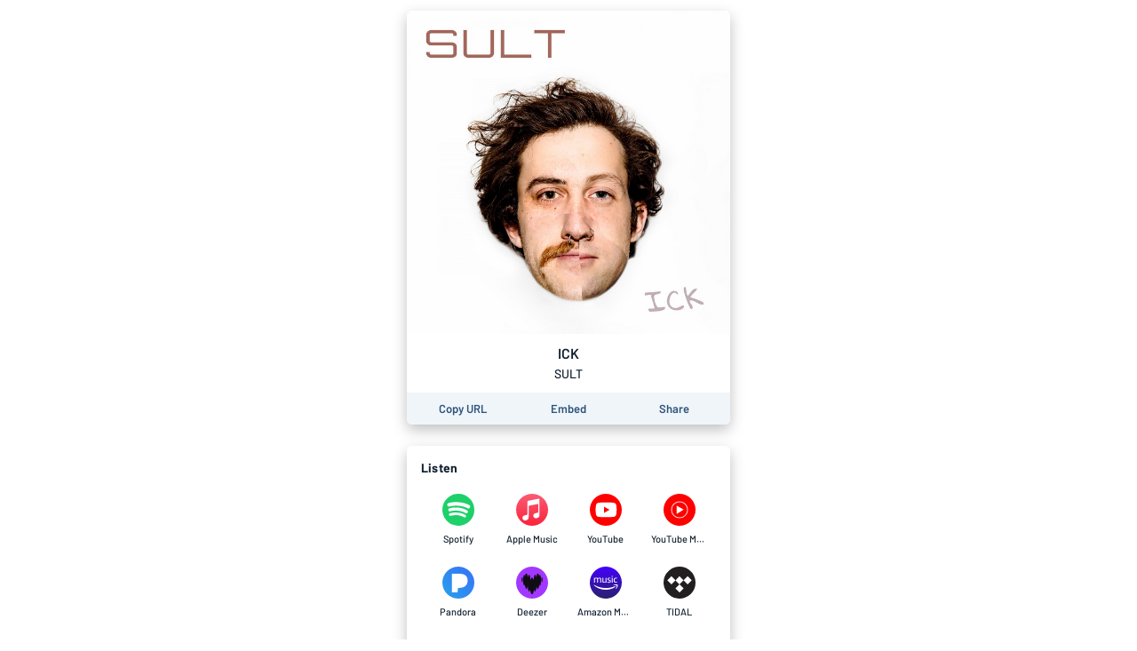

--- FILE ---
content_type: text/html; charset=utf-8
request_url: https://song.link/s/7rQhefddCvGvy1DZ1DiboN
body_size: 26703
content:
<!DOCTYPE html><html lang="en"><head><meta charSet="UTF-8"/><meta name="viewport" content="width=device-width, initial-scale=1, maximum-scale=1"/><link rel="icon" href="/favicon.ico?v=5"/><link rel="icon" type="image/png" sizes="16x16" href="/favicon-16x16.png"/><link rel="icon" type="image/png" sizes="32x32" href="/favicon-32x32.png"/><link rel="apple-touch-icon" sizes="180x180" href="/apple-touch-icon.png"/><link rel="manifest" href="/site.webmanifest"/><link rel="mask-icon" href="/safari-pinned-tab.svg" color="#6f888b"/><meta name="msapplication-TileColor" content="#00aba9"/><meta name="theme-color" content="#ffffff"/><link rel="preconnect" href="https://api.odesli.co"/><link rel="preconnect" href="https://fonts.googleapis.com"/><link rel="preconnect" href="https://fonts.gstatic.com"/><title>ICK by SULT</title><meta name="description" content="Listen now on your favorite streaming service. Powered by Songlink/Odesli, an on-demand, customizable smart link service to help you share songs, albums, podcasts and more."/><meta property="og:url" content="https://song.link/s/7rQhefddCvGvy1DZ1DiboN"/><meta name="twitter:url" content="https://song.link/s/7rQhefddCvGvy1DZ1DiboN"/><meta property="og:title" content="ICK by SULT"/><meta property="og:description" content="Listen now on your favorite streaming service. Powered by Songlink/Odesli, an on-demand, customizable smart link service to help you share songs, albums, podcasts and more."/><meta property="og:type" content="website"/><meta property="og:site_name" content="Songlink/Odesli"/><meta property="og:image" content="https://i.scdn.co/image/ab67616d0000b273e515933de2a259179dc38647"/><meta property="og:image:secure_url" content="https://i.scdn.co/image/ab67616d0000b273e515933de2a259179dc38647"/><meta property="og:image:alt" content="Image for ICK by SULT"/><meta property="og:image:width" content="640"/><meta property="og:image:height" content="640"/><meta name="twitter:card" content="summary"/><meta name="twitter:title" content="ICK by SULT"/><meta name="twitter:description" content="Listen now on your favorite streaming service. Powered by Songlink/Odesli, an on-demand, customizable smart link service to help you share songs, albums, podcasts and more."/><meta name="twitter:image" content="https://i.scdn.co/image/ab67616d0000b273e515933de2a259179dc38647"/><meta name="twitter:site" content="@odesli_"/><meta name="twitter:creator" content="@odesli_"/><meta name="slack-app-id" content="A4DKZ1EB1"/><meta property="fb:app_id" content="1689889057996862"/><link rel="alternate" type="application/json+oembed" href="https://api.odesli.co/oembed?url=https://song.link/s/7rQhefddCvGvy1DZ1DiboN&amp;format=json" title="oEmbed endpoint for ICK by SULT"/><link rel="preload" as="image" href="https://i.scdn.co/image/ab67616d0000b273e515933de2a259179dc38647"/><meta name="next-head-count" content="29"/><link rel="preconnect" href="https://fonts.gstatic.com" crossorigin="anonymous"/><link title="Songlink/Odesli" type="application/opensearchdescription+xml" rel="search" href="https://odesli.co/opensearch.xml"/><link rel="preconnect" href="https://fonts.gstatic.com" crossorigin /><link rel="preload" href="/_next/static/css/861dcc3c1de2fc8c.css" as="style"/><link rel="stylesheet" href="/_next/static/css/861dcc3c1de2fc8c.css" data-n-g=""/><noscript data-n-css=""></noscript><script defer="" nomodule="" src="/_next/static/chunks/polyfills-c67a75d1b6f99dc8.js"></script><script defer="" src="/_next/static/chunks/1787.e8f48e9d1f3b7a34.js"></script><script defer="" src="/_next/static/chunks/4945.a4f165f31bce7963.js"></script><script defer="" src="/_next/static/chunks/8820.f9a8050a3a3e71e4.js"></script><script defer="" src="/_next/static/chunks/8253.c3c10daaada1c45b.js"></script><script defer="" src="/_next/static/chunks/8570.125b2d3ffa514e01.js"></script><script defer="" src="/_next/static/chunks/3069.0e85d3211c781326.js"></script><script defer="" src="/_next/static/chunks/589.d9315487a5360236.js"></script><script defer="" src="/_next/static/chunks/2212.dfe9281b8747a258.js"></script><script defer="" src="/_next/static/chunks/2653.eb5b84662c76b6ff.js"></script><script defer="" src="/_next/static/chunks/836.cf0a7def4c7d9d8b.js"></script><script defer="" src="/_next/static/chunks/7136.eac820150916d3d6.js"></script><script defer="" src="/_next/static/chunks/8535.e4ed160e1b4d4c89.js"></script><script defer="" src="/_next/static/chunks/9954.54369d232b91050e.js"></script><script defer="" src="/_next/static/chunks/4651.e136d9604271a179.js"></script><script src="/_next/static/chunks/webpack-d5663aeda5022835.js" defer=""></script><script src="/_next/static/chunks/framework-79bce4a3a540b080.js" defer=""></script><script src="/_next/static/chunks/main-be15e858f28beecd.js" defer=""></script><script src="/_next/static/chunks/pages/_app-19d5db035aec3877.js" defer=""></script><script src="/_next/static/chunks/1530-e2c9edb7615813b8.js" defer=""></script><script src="/_next/static/chunks/2085-f0e86cef97892e60.js" defer=""></script><script src="/_next/static/chunks/4574-52b802a8439806ff.js" defer=""></script><script src="/_next/static/chunks/4015-7c59c0ff4b94ceea.js" defer=""></script><script src="/_next/static/chunks/910-9f0777906673856f.js" defer=""></script><script src="/_next/static/chunks/1064-4d87d2df29dd02c7.js" defer=""></script><script src="/_next/static/chunks/2448-94fea87334ce7177.js" defer=""></script><script src="/_next/static/chunks/pages/%5B...pages%5D-45ac16e2e8d5c83b.js" defer=""></script><script src="/_next/static/A3bWumv3W6HOtjb5p-LKp/_buildManifest.js" defer=""></script><script src="/_next/static/A3bWumv3W6HOtjb5p-LKp/_ssgManifest.js" defer=""></script><style data-href="https://fonts.googleapis.com/css2?family=Barlow:ital,wght@0,400;0,500;0,600;0,700;1,400;1,500;1,600;1,700&display=swap">@font-face{font-family:'Barlow';font-style:italic;font-weight:400;font-display:swap;src:url(https://fonts.gstatic.com/s/barlow/v12/7cHrv4kjgoGqM7E_Ccs_.woff) format('woff')}@font-face{font-family:'Barlow';font-style:italic;font-weight:500;font-display:swap;src:url(https://fonts.gstatic.com/s/barlow/v12/7cHsv4kjgoGqM7E_CfPI41oq.woff) format('woff')}@font-face{font-family:'Barlow';font-style:italic;font-weight:600;font-display:swap;src:url(https://fonts.gstatic.com/s/barlow/v12/7cHsv4kjgoGqM7E_CfPk5Foq.woff) format('woff')}@font-face{font-family:'Barlow';font-style:italic;font-weight:700;font-display:swap;src:url(https://fonts.gstatic.com/s/barlow/v12/7cHsv4kjgoGqM7E_CfOA5Voq.woff) format('woff')}@font-face{font-family:'Barlow';font-style:normal;font-weight:400;font-display:swap;src:url(https://fonts.gstatic.com/s/barlow/v12/7cHpv4kjgoGqM7EPCA.woff) format('woff')}@font-face{font-family:'Barlow';font-style:normal;font-weight:500;font-display:swap;src:url(https://fonts.gstatic.com/s/barlow/v12/7cHqv4kjgoGqM7E3_-gc4w.woff) format('woff')}@font-face{font-family:'Barlow';font-style:normal;font-weight:600;font-display:swap;src:url(https://fonts.gstatic.com/s/barlow/v12/7cHqv4kjgoGqM7E30-8c4w.woff) format('woff')}@font-face{font-family:'Barlow';font-style:normal;font-weight:700;font-display:swap;src:url(https://fonts.gstatic.com/s/barlow/v12/7cHqv4kjgoGqM7E3t-4c4w.woff) format('woff')}@font-face{font-family:'Barlow';font-style:italic;font-weight:400;font-display:swap;src:url(https://fonts.gstatic.com/s/barlow/v12/7cHrv4kjgoGqM7E_Cfs0wH8DnzcjTrA.woff2) format('woff2');unicode-range:U+0102-0103,U+0110-0111,U+0128-0129,U+0168-0169,U+01A0-01A1,U+01AF-01B0,U+0300-0301,U+0303-0304,U+0308-0309,U+0323,U+0329,U+1EA0-1EF9,U+20AB}@font-face{font-family:'Barlow';font-style:italic;font-weight:400;font-display:swap;src:url(https://fonts.gstatic.com/s/barlow/v12/7cHrv4kjgoGqM7E_Cfs1wH8DnzcjTrA.woff2) format('woff2');unicode-range:U+0100-02BA,U+02BD-02C5,U+02C7-02CC,U+02CE-02D7,U+02DD-02FF,U+0304,U+0308,U+0329,U+1D00-1DBF,U+1E00-1E9F,U+1EF2-1EFF,U+2020,U+20A0-20AB,U+20AD-20C0,U+2113,U+2C60-2C7F,U+A720-A7FF}@font-face{font-family:'Barlow';font-style:italic;font-weight:400;font-display:swap;src:url(https://fonts.gstatic.com/s/barlow/v12/7cHrv4kjgoGqM7E_Cfs7wH8Dnzcj.woff2) format('woff2');unicode-range:U+0000-00FF,U+0131,U+0152-0153,U+02BB-02BC,U+02C6,U+02DA,U+02DC,U+0304,U+0308,U+0329,U+2000-206F,U+20AC,U+2122,U+2191,U+2193,U+2212,U+2215,U+FEFF,U+FFFD}@font-face{font-family:'Barlow';font-style:italic;font-weight:500;font-display:swap;src:url(https://fonts.gstatic.com/s/barlow/v12/7cHsv4kjgoGqM7E_CfPI42ohvToJdLm8BvE.woff2) format('woff2');unicode-range:U+0102-0103,U+0110-0111,U+0128-0129,U+0168-0169,U+01A0-01A1,U+01AF-01B0,U+0300-0301,U+0303-0304,U+0308-0309,U+0323,U+0329,U+1EA0-1EF9,U+20AB}@font-face{font-family:'Barlow';font-style:italic;font-weight:500;font-display:swap;src:url(https://fonts.gstatic.com/s/barlow/v12/7cHsv4kjgoGqM7E_CfPI42ogvToJdLm8BvE.woff2) format('woff2');unicode-range:U+0100-02BA,U+02BD-02C5,U+02C7-02CC,U+02CE-02D7,U+02DD-02FF,U+0304,U+0308,U+0329,U+1D00-1DBF,U+1E00-1E9F,U+1EF2-1EFF,U+2020,U+20A0-20AB,U+20AD-20C0,U+2113,U+2C60-2C7F,U+A720-A7FF}@font-face{font-family:'Barlow';font-style:italic;font-weight:500;font-display:swap;src:url(https://fonts.gstatic.com/s/barlow/v12/7cHsv4kjgoGqM7E_CfPI42ouvToJdLm8.woff2) format('woff2');unicode-range:U+0000-00FF,U+0131,U+0152-0153,U+02BB-02BC,U+02C6,U+02DA,U+02DC,U+0304,U+0308,U+0329,U+2000-206F,U+20AC,U+2122,U+2191,U+2193,U+2212,U+2215,U+FEFF,U+FFFD}@font-face{font-family:'Barlow';font-style:italic;font-weight:600;font-display:swap;src:url(https://fonts.gstatic.com/s/barlow/v12/7cHsv4kjgoGqM7E_CfPk5GohvToJdLm8BvE.woff2) format('woff2');unicode-range:U+0102-0103,U+0110-0111,U+0128-0129,U+0168-0169,U+01A0-01A1,U+01AF-01B0,U+0300-0301,U+0303-0304,U+0308-0309,U+0323,U+0329,U+1EA0-1EF9,U+20AB}@font-face{font-family:'Barlow';font-style:italic;font-weight:600;font-display:swap;src:url(https://fonts.gstatic.com/s/barlow/v12/7cHsv4kjgoGqM7E_CfPk5GogvToJdLm8BvE.woff2) format('woff2');unicode-range:U+0100-02BA,U+02BD-02C5,U+02C7-02CC,U+02CE-02D7,U+02DD-02FF,U+0304,U+0308,U+0329,U+1D00-1DBF,U+1E00-1E9F,U+1EF2-1EFF,U+2020,U+20A0-20AB,U+20AD-20C0,U+2113,U+2C60-2C7F,U+A720-A7FF}@font-face{font-family:'Barlow';font-style:italic;font-weight:600;font-display:swap;src:url(https://fonts.gstatic.com/s/barlow/v12/7cHsv4kjgoGqM7E_CfPk5GouvToJdLm8.woff2) format('woff2');unicode-range:U+0000-00FF,U+0131,U+0152-0153,U+02BB-02BC,U+02C6,U+02DA,U+02DC,U+0304,U+0308,U+0329,U+2000-206F,U+20AC,U+2122,U+2191,U+2193,U+2212,U+2215,U+FEFF,U+FFFD}@font-face{font-family:'Barlow';font-style:italic;font-weight:700;font-display:swap;src:url(https://fonts.gstatic.com/s/barlow/v12/7cHsv4kjgoGqM7E_CfOA5WohvToJdLm8BvE.woff2) format('woff2');unicode-range:U+0102-0103,U+0110-0111,U+0128-0129,U+0168-0169,U+01A0-01A1,U+01AF-01B0,U+0300-0301,U+0303-0304,U+0308-0309,U+0323,U+0329,U+1EA0-1EF9,U+20AB}@font-face{font-family:'Barlow';font-style:italic;font-weight:700;font-display:swap;src:url(https://fonts.gstatic.com/s/barlow/v12/7cHsv4kjgoGqM7E_CfOA5WogvToJdLm8BvE.woff2) format('woff2');unicode-range:U+0100-02BA,U+02BD-02C5,U+02C7-02CC,U+02CE-02D7,U+02DD-02FF,U+0304,U+0308,U+0329,U+1D00-1DBF,U+1E00-1E9F,U+1EF2-1EFF,U+2020,U+20A0-20AB,U+20AD-20C0,U+2113,U+2C60-2C7F,U+A720-A7FF}@font-face{font-family:'Barlow';font-style:italic;font-weight:700;font-display:swap;src:url(https://fonts.gstatic.com/s/barlow/v12/7cHsv4kjgoGqM7E_CfOA5WouvToJdLm8.woff2) format('woff2');unicode-range:U+0000-00FF,U+0131,U+0152-0153,U+02BB-02BC,U+02C6,U+02DA,U+02DC,U+0304,U+0308,U+0329,U+2000-206F,U+20AC,U+2122,U+2191,U+2193,U+2212,U+2215,U+FEFF,U+FFFD}@font-face{font-family:'Barlow';font-style:normal;font-weight:400;font-display:swap;src:url(https://fonts.gstatic.com/s/barlow/v12/7cHpv4kjgoGqM7E_A8s5ynghnQci.woff2) format('woff2');unicode-range:U+0102-0103,U+0110-0111,U+0128-0129,U+0168-0169,U+01A0-01A1,U+01AF-01B0,U+0300-0301,U+0303-0304,U+0308-0309,U+0323,U+0329,U+1EA0-1EF9,U+20AB}@font-face{font-family:'Barlow';font-style:normal;font-weight:400;font-display:swap;src:url(https://fonts.gstatic.com/s/barlow/v12/7cHpv4kjgoGqM7E_Ass5ynghnQci.woff2) format('woff2');unicode-range:U+0100-02BA,U+02BD-02C5,U+02C7-02CC,U+02CE-02D7,U+02DD-02FF,U+0304,U+0308,U+0329,U+1D00-1DBF,U+1E00-1E9F,U+1EF2-1EFF,U+2020,U+20A0-20AB,U+20AD-20C0,U+2113,U+2C60-2C7F,U+A720-A7FF}@font-face{font-family:'Barlow';font-style:normal;font-weight:400;font-display:swap;src:url(https://fonts.gstatic.com/s/barlow/v12/7cHpv4kjgoGqM7E_DMs5ynghnQ.woff2) format('woff2');unicode-range:U+0000-00FF,U+0131,U+0152-0153,U+02BB-02BC,U+02C6,U+02DA,U+02DC,U+0304,U+0308,U+0329,U+2000-206F,U+20AC,U+2122,U+2191,U+2193,U+2212,U+2215,U+FEFF,U+FFFD}@font-face{font-family:'Barlow';font-style:normal;font-weight:500;font-display:swap;src:url(https://fonts.gstatic.com/s/barlow/v12/7cHqv4kjgoGqM7E3_-gs6Fostz0rdom9.woff2) format('woff2');unicode-range:U+0102-0103,U+0110-0111,U+0128-0129,U+0168-0169,U+01A0-01A1,U+01AF-01B0,U+0300-0301,U+0303-0304,U+0308-0309,U+0323,U+0329,U+1EA0-1EF9,U+20AB}@font-face{font-family:'Barlow';font-style:normal;font-weight:500;font-display:swap;src:url(https://fonts.gstatic.com/s/barlow/v12/7cHqv4kjgoGqM7E3_-gs6Vostz0rdom9.woff2) format('woff2');unicode-range:U+0100-02BA,U+02BD-02C5,U+02C7-02CC,U+02CE-02D7,U+02DD-02FF,U+0304,U+0308,U+0329,U+1D00-1DBF,U+1E00-1E9F,U+1EF2-1EFF,U+2020,U+20A0-20AB,U+20AD-20C0,U+2113,U+2C60-2C7F,U+A720-A7FF}@font-face{font-family:'Barlow';font-style:normal;font-weight:500;font-display:swap;src:url(https://fonts.gstatic.com/s/barlow/v12/7cHqv4kjgoGqM7E3_-gs51ostz0rdg.woff2) format('woff2');unicode-range:U+0000-00FF,U+0131,U+0152-0153,U+02BB-02BC,U+02C6,U+02DA,U+02DC,U+0304,U+0308,U+0329,U+2000-206F,U+20AC,U+2122,U+2191,U+2193,U+2212,U+2215,U+FEFF,U+FFFD}@font-face{font-family:'Barlow';font-style:normal;font-weight:600;font-display:swap;src:url(https://fonts.gstatic.com/s/barlow/v12/7cHqv4kjgoGqM7E30-8s6Fostz0rdom9.woff2) format('woff2');unicode-range:U+0102-0103,U+0110-0111,U+0128-0129,U+0168-0169,U+01A0-01A1,U+01AF-01B0,U+0300-0301,U+0303-0304,U+0308-0309,U+0323,U+0329,U+1EA0-1EF9,U+20AB}@font-face{font-family:'Barlow';font-style:normal;font-weight:600;font-display:swap;src:url(https://fonts.gstatic.com/s/barlow/v12/7cHqv4kjgoGqM7E30-8s6Vostz0rdom9.woff2) format('woff2');unicode-range:U+0100-02BA,U+02BD-02C5,U+02C7-02CC,U+02CE-02D7,U+02DD-02FF,U+0304,U+0308,U+0329,U+1D00-1DBF,U+1E00-1E9F,U+1EF2-1EFF,U+2020,U+20A0-20AB,U+20AD-20C0,U+2113,U+2C60-2C7F,U+A720-A7FF}@font-face{font-family:'Barlow';font-style:normal;font-weight:600;font-display:swap;src:url(https://fonts.gstatic.com/s/barlow/v12/7cHqv4kjgoGqM7E30-8s51ostz0rdg.woff2) format('woff2');unicode-range:U+0000-00FF,U+0131,U+0152-0153,U+02BB-02BC,U+02C6,U+02DA,U+02DC,U+0304,U+0308,U+0329,U+2000-206F,U+20AC,U+2122,U+2191,U+2193,U+2212,U+2215,U+FEFF,U+FFFD}@font-face{font-family:'Barlow';font-style:normal;font-weight:700;font-display:swap;src:url(https://fonts.gstatic.com/s/barlow/v12/7cHqv4kjgoGqM7E3t-4s6Fostz0rdom9.woff2) format('woff2');unicode-range:U+0102-0103,U+0110-0111,U+0128-0129,U+0168-0169,U+01A0-01A1,U+01AF-01B0,U+0300-0301,U+0303-0304,U+0308-0309,U+0323,U+0329,U+1EA0-1EF9,U+20AB}@font-face{font-family:'Barlow';font-style:normal;font-weight:700;font-display:swap;src:url(https://fonts.gstatic.com/s/barlow/v12/7cHqv4kjgoGqM7E3t-4s6Vostz0rdom9.woff2) format('woff2');unicode-range:U+0100-02BA,U+02BD-02C5,U+02C7-02CC,U+02CE-02D7,U+02DD-02FF,U+0304,U+0308,U+0329,U+1D00-1DBF,U+1E00-1E9F,U+1EF2-1EFF,U+2020,U+20A0-20AB,U+20AD-20C0,U+2113,U+2C60-2C7F,U+A720-A7FF}@font-face{font-family:'Barlow';font-style:normal;font-weight:700;font-display:swap;src:url(https://fonts.gstatic.com/s/barlow/v12/7cHqv4kjgoGqM7E3t-4s51ostz0rdg.woff2) format('woff2');unicode-range:U+0000-00FF,U+0131,U+0152-0153,U+02BB-02BC,U+02C6,U+02DA,U+02DC,U+0304,U+0308,U+0329,U+2000-206F,U+20AC,U+2122,U+2191,U+2193,U+2212,U+2215,U+FEFF,U+FFFD}</style></head><body><div id="__next" data-reactroot=""><div id="main-app-element"><style data-emotion="css-global fdhv2e">html,body,body>div:first-of-type,div#__next,div#__next>div{height:100%;}body{color:#122130;}.ReactModal__Overlay{opacity:0;-webkit-transition:opacity 150ms ease-in-out;transition:opacity 150ms ease-in-out;}.ReactModal__Overlay--after-open{opacity:1;}.ReactModal__Overlay--before-close{opacity:0;}</style><style data-emotion="css-global 1xnuzof">.ReactModal__Content__Modal{opacity:0;-webkit-transform:translate(-50%, 100px);-moz-transform:translate(-50%, 100px);-ms-transform:translate(-50%, 100px);transform:translate(-50%, 100px);}.ReactModal__Content__Modal--after-open{opacity:1;-webkit-transform:translate(-50%,-50%);-moz-transform:translate(-50%,-50%);-ms-transform:translate(-50%,-50%);transform:translate(-50%,-50%);-webkit-transition:opacity 325ms ease-out,-webkit-transform 325ms ease-out;transition:opacity 325ms ease-out,transform 325ms ease-out;}.ReactModal__Content__Modal--before-close{opacity:0;-webkit-transform:translate(-50%, 0%);-moz-transform:translate(-50%, 0%);-ms-transform:translate(-50%, 0%);transform:translate(-50%, 0%);-webkit-transition:opacity 150ms ease-in,-webkit-transform 150ms ease-in;transition:opacity 150ms ease-in,transform 150ms ease-in;}</style><style data-emotion="css-global 1f70xaa">body{background:white;}</style><style data-emotion="css kdbhus">.css-kdbhus{height:100%;display:-webkit-box;display:-webkit-flex;display:-ms-flexbox;display:flex;-webkit-flex-direction:column;-ms-flex-direction:column;flex-direction:column;}</style><div class="css-kdbhus"><style data-emotion="css btop5">.css-btop5{-webkit-flex:1 0;-ms-flex:1 0;flex:1 0;text-align:center;max-width:388px;margin:auto;padding:12px;width:100%;}.css-btop5 >div{margin-bottom:24px;}.css-btop5 >div:last-child{margin-bottom:0;}</style><main class="css-btop5"><div><style data-emotion="css 12bjhyh">.css-12bjhyh{background:white;box-shadow:0 6px 16px rgba(0, 0, 0, 0.25);border-radius:6px;}</style><div class="css-12bjhyh e1n9t0bf0"><style data-emotion="css q6wz3b">.css-q6wz3b{display:block;border-radius:6px 6px 0 0;}</style><span style="box-sizing:border-box;display:block;overflow:hidden;width:initial;height:initial;background:none;opacity:1;border:0;margin:0;padding:0;position:relative"><span style="box-sizing:border-box;display:block;width:initial;height:initial;background:none;opacity:1;border:0;margin:0;padding:0;padding-top:100%"></span><img alt="Album artwork" src="https://i.scdn.co/image/ab67616d0000b273e515933de2a259179dc38647" decoding="async" data-nimg="responsive" class="css-q6wz3b" style="position:absolute;top:0;left:0;bottom:0;right:0;box-sizing:border-box;padding:0;border:none;margin:auto;display:block;width:0;height:0;min-width:100%;max-width:100%;min-height:100%;max-height:100%"/></span><style data-emotion="css r6x7n">.css-r6x7n{display:-webkit-box;display:-webkit-flex;display:-ms-flexbox;display:flex;-webkit-flex-direction:column;-ms-flex-direction:column;flex-direction:column;-webkit-align-items:center;-webkit-box-align:center;-ms-flex-align:center;align-items:center;padding:12px;}</style><div class="css-r6x7n e12n0mv62"><style data-emotion="css 1oiqcyt">.css-1oiqcyt{font-weight:600;font-size:16px;margin-bottom:4px;}</style><div class="css-1oiqcyt e12n0mv61">ICK</div><style data-emotion="css 1vk2kj9">.css-1vk2kj9{font-weight:500;font-size:14px;color:#122130;}</style><div class="css-1vk2kj9 e12n0mv60">SULT</div></div><style data-emotion="css 1v5k611">.css-1v5k611{display:-webkit-box;display:-webkit-flex;display:-ms-flexbox;display:flex;width:100%;border-bottom-left-radius:6px;border-bottom-right-radius:6px;padding:4px;background:#f0f5f9;}</style><div class="css-1v5k611"><style data-emotion="css 1aork3a">.css-1aork3a{width:33.333%;display:-webkit-box;display:-webkit-flex;display:-ms-flexbox;display:flex;-webkit-box-pack:center;-ms-flex-pack:center;-webkit-justify-content:center;justify-content:center;}</style><div class="css-1aork3a ek2550i1"><div><style data-emotion="css 13udsys">.css-13udsys{height:100%;}</style><style data-emotion="css mmcv2j">.css-mmcv2j{display:-webkit-box;display:-webkit-flex;display:-ms-flexbox;display:flex;-webkit-align-items:center;-webkit-box-align:center;-ms-flex-align:center;align-items:center;-webkit-box-pack:center;-ms-flex-pack:center;-webkit-justify-content:center;justify-content:center;color:#2d547b;font-weight:600;border-radius:3px;padding:6px 12px;height:100%;}.css-mmcv2j svg *{fill:#2d547b;}@media (hover: hover){.css-mmcv2j:not([disabled]):hover{background:#f0f5f9;color:#122130;}.css-mmcv2j:not([disabled]):hover svg *{fill:#122130;}}</style><button aria-label="Copy the URL of this page" class="css-mmcv2j e1prdieb0"><style data-emotion="css 1yxf6qu">.css-1yxf6qu{display:-webkit-box;display:-webkit-flex;display:-ms-flexbox;display:flex;-webkit-flex-direction:column;-ms-flex-direction:column;flex-direction:column;-webkit-box-pack:center;-ms-flex-pack:center;-webkit-justify-content:center;justify-content:center;-webkit-align-items:center;-webkit-box-align:center;-ms-flex-align:center;align-items:center;}</style><div class="css-1yxf6qu ek2550i0"><style data-emotion="css 1vt4k5j">.css-1vt4k5j{font-size:13px;}@media only screen and (max-width: 480px){.css-1vt4k5j{font-size:12px;}}</style><div class="css-1vt4k5j ek2550i2">Copy URL</div></div></button></div></div><div class="css-1aork3a ek2550i1"><style data-emotion="css dn193n">.css-dn193n{display:-webkit-box;display:-webkit-flex;display:-ms-flexbox;display:flex;-webkit-align-items:center;-webkit-box-align:center;-ms-flex-align:center;align-items:center;-webkit-box-pack:center;-ms-flex-pack:center;-webkit-justify-content:center;justify-content:center;color:#2d547b;font-weight:600;border-radius:3px;padding:6px 12px;}.css-dn193n svg *{fill:#2d547b;}@media (hover: hover){.css-dn193n:not([disabled]):hover{background:#f0f5f9;color:#122130;}.css-dn193n:not([disabled]):hover svg *{fill:#122130;}}</style><button aria-label="Learn how to embed this page on your website" class="css-dn193n e1prdieb0"><div class="css-1vt4k5j ek2550i2">Embed</div></button></div><div class="css-1aork3a ek2550i1"><button aria-label="Share this page" class="css-dn193n e1prdieb0"><div class="css-1vt4k5j ek2550i2">Share</div></button></div></div></div></div><div class="css-12bjhyh e1n9t0bf0"><style data-emotion="css ar039j">.css-ar039j{padding:16px;padding-bottom:0;font-weight:700;text-align:left;letter-spacing:0.2px;}</style><div class="css-ar039j">Listen</div><style data-emotion="css jnwrwc">.css-jnwrwc{padding:8px 16px;display:-webkit-box;display:-webkit-flex;display:-ms-flexbox;display:flex;-webkit-box-flex-wrap:wrap;-webkit-flex-wrap:wrap;-ms-flex-wrap:wrap;flex-wrap:wrap;}.css-jnwrwc >*{margin:2px 0;width:25%;}@media only screen and (max-width: 374px){.css-jnwrwc >*{width:33.33%;}}</style><div class="css-jnwrwc"><style data-emotion="css 1spf6ft">.css-1spf6ft{display:block;border-radius:4px;}@media (hover: hover){.css-1spf6ft:hover{background:#f0f5f9;}}</style><a href="https://open.spotify.com/track/7rQhefddCvGvy1DZ1DiboN" target="_blank" rel="noopener noreferrer" aria-label="Listen to ICK by SULT on Spotify" data-test-id="link" class="css-1spf6ft"><style data-emotion="css u4eldh">.css-u4eldh{display:-webkit-box;display:-webkit-flex;display:-ms-flexbox;display:flex;-webkit-flex-direction:column;-ms-flex-direction:column;flex-direction:column;-webkit-box-pack:center;-ms-flex-pack:center;-webkit-justify-content:center;justify-content:center;-webkit-align-items:center;-webkit-box-align:center;-ms-flex-align:center;align-items:center;padding:10px;}</style><div class="css-u4eldh"><svg width="36" height="36" viewBox="0 0 45 45"><path style="fill:#1dd069" d="M45.71,23.22a22.5,22.5,0,1,0-6.59,15.91,22.5,22.5,0,0,0,6.59-15.91Z" transform="translate(-0.71 -0.73)"></path><path style="fill:#fff" d="M38.46,16.7a25.43,25.43,0,0,0-2.34-1.21q-1.18-.53-2.44-1A37.88,37.88,0,0,0,27.5,13a46.8,46.8,0,0,0-6.33-.59q-1.3,0-2.6,0t-2.6.16c-.83.08-1.64.17-2.43.29s-1.61.27-2.41.46l-1,.24c-.32.09-.66.18-1,.28A2.44,2.44,0,0,0,8,14.74a2.53,2.53,0,0,0,1.37,3.86,2.46,2.46,0,0,0,.72.1,2.84,2.84,0,0,0,.71-.1l.23-.06c.56-.15,1.11-.3,1.67-.42.86-.19,1.73-.33,2.6-.43s1.77-.18,2.65-.22,1.55-.06,2.32-.05,1.54,0,2.32.08,1.49.11,2.23.2,1.46.19,2.19.32c1.06.19,2.1.41,3.12.69a27.65,27.65,0,0,1,3,1q.75.3,1.46.65c.47.23.94.48,1.42.75a2.58,2.58,0,0,0,1.27.34,2.51,2.51,0,0,0,2.19-1.27,2.57,2.57,0,0,0,.33-1.26v-.06s0-.07,0-.13a3,3,0,0,0-.05-.36,2.45,2.45,0,0,0-.45-1,2.73,2.73,0,0,0-.8-.69Z" transform="translate(-0.71 -0.73)"></path><path style="fill:#fff" d="M29.87,21.55a33.53,33.53,0,0,0-5.77-1.3A34.39,34.39,0,0,0,18.19,20c-.94,0-1.86.11-2.77.22s-1.82.27-2.74.47l-1.11.27-1.08.31A2.08,2.08,0,0,0,9.43,22,2.22,2.22,0,0,0,9,23.23a2.15,2.15,0,0,0,.35,1.25,2.18,2.18,0,0,0,1,.83,2.15,2.15,0,0,0,.78.16,2.51,2.51,0,0,0,.75-.11,24.79,24.79,0,0,1,3.61-.78,28.69,28.69,0,0,1,3.87-.27c1,0,2,0,2.91.14s1.87.22,2.81.4a28.37,28.37,0,0,1,3.54.9A23.34,23.34,0,0,1,32,27.12c.35.18.69.37,1,.57l.38.21a2.25,2.25,0,0,0,1.64.24,2.15,2.15,0,0,0,1.33-1,2.23,2.23,0,0,0,.25-1.67,2.14,2.14,0,0,0-1-1.33h0L35.38,24a25.6,25.6,0,0,0-2.69-1.39,27.9,27.9,0,0,0-2.82-1.07Z" transform="translate(-0.71 -0.73)"></path><path style="fill:#fff" d="M24.13,27.42a30.78,30.78,0,0,0-4.36-.34h0l-.91,0c-.69,0-1.39.07-2,.12-.88.07-1.76.19-2.64.33s-1.75.31-2.61.51l-.22.06h0l-.25.08a1.79,1.79,0,0,0-.92.82A1.88,1.88,0,0,0,10,30.27a1.79,1.79,0,0,0,1.78,1.47l.4,0,.35-.07q1.55-.34,3.12-.56c1-.14,2.09-.23,3.15-.28q1.22,0,2.44,0t2.42.25a21.3,21.3,0,0,1,3.8.93A19.6,19.6,0,0,1,31,33.66h0l.06,0,.36.2a1.84,1.84,0,0,0,1.85-3.14,3.57,3.57,0,0,0-.36-.24l0,0h0a22.77,22.77,0,0,0-2.16-1.14,23.32,23.32,0,0,0-2.27-.9,25.39,25.39,0,0,0-4.26-1Z" transform="translate(-0.71 -0.73)"></path></svg><style data-emotion="css 2b3un8">.css-2b3un8{font-weight:500;color:#122130;font-size:11px;margin-top:8px;max-width:100%;white-space:nowrap;text-overflow:ellipsis;overflow:hidden;}</style><div class="css-2b3un8">Spotify</div></div></a><a href="https://geo.music.apple.com/us/album/_/1635249964?i=1635249975&amp;mt=1&amp;app=music&amp;ls=1&amp;at=1000lHKX&amp;ct=odesli_http&amp;itscg=30200&amp;itsct=odsl_m" target="_blank" rel="noopener noreferrer" aria-label="Listen to ICK by SULT on Apple Music" data-test-id="link" class="css-1spf6ft"><div class="css-u4eldh"><svg width="36" height="36" viewBox="0 0 80 80"><circle cx="40" cy="40" r="40" fill="url(#paint0_linear-apple-music-circle-icon)"></circle><path fill-rule="evenodd" clip-rule="evenodd" d="M56.5557 12.2227C56.3668 12.2449 54.6446 12.5449 54.4334 12.5893L30.6557 17.3893H30.6445C30.0223 17.5227 29.5334 17.7449 29.1668 18.056C28.7112 18.4338 28.4668 18.9782 28.3668 19.6004C28.3445 19.7338 28.3112 20.0004 28.3112 20.4004C28.3112 20.4004 28.3112 44.6893 28.3112 50.156C28.3112 50.856 28.2557 51.5227 27.789 52.1004C27.3223 52.6782 26.7334 52.8449 26.0557 52.9893C25.5334 53.0893 25.0223 53.2005 24.5001 53.3004C22.5334 53.7005 21.2557 53.9671 20.1001 54.4116C18.989 54.8449 18.1668 55.3893 17.5001 56.0782C16.189 57.4449 15.6557 59.3116 15.8445 61.056C16.0001 62.5449 16.6668 63.9671 17.8223 65.0116C18.6001 65.7227 19.5668 66.2671 20.7112 66.4893C21.9001 66.7227 23.1557 66.6449 25.0001 66.2671C25.9779 66.0671 26.9001 65.756 27.7779 65.2449C28.6445 64.7338 29.389 64.056 29.9668 63.2227C30.5445 62.3893 30.9223 61.4671 31.1334 60.4782C31.3445 59.4671 31.4001 58.5449 31.4001 57.5338V31.7338C31.4001 30.356 31.789 29.9893 32.9112 29.7116C32.9112 29.7116 52.6779 25.7227 53.6001 25.5449C54.889 25.3004 55.489 25.6671 55.489 27.0116V44.6338C55.489 45.3338 55.4779 46.0338 55.0112 46.6116C54.5445 47.1893 53.9557 47.356 53.2779 47.5004C52.7557 47.6004 52.2445 47.7116 51.7223 47.8116C49.7557 48.2116 48.4779 48.4782 47.3223 48.9227C46.2112 49.356 45.389 49.9004 44.7223 50.5893C43.4112 51.956 42.8334 53.8227 43.0223 55.5671C43.1779 57.056 43.889 58.4782 45.0445 59.5227C45.8223 60.2338 46.789 60.756 47.9334 60.9893C49.1223 61.2227 50.3779 61.1449 52.2223 60.7671C53.2001 60.5671 54.1223 60.2782 55.0001 59.756C55.8668 59.2449 56.6112 58.5671 57.189 57.7338C57.7668 56.9004 58.1445 55.9782 58.3557 54.9893C58.5668 53.9782 58.5779 53.056 58.5779 52.0449V14.3227C58.5668 12.956 57.8445 12.1116 56.5557 12.2227Z" fill="white"></path><defs><linearGradient id="paint0_linear-apple-music-circle-icon" x1="40" y1="79.6961" x2="40" y2="1.72435" gradientUnits="userSpaceOnUse"><stop stop-color="#FA233B"></stop><stop offset="1" stop-color="#FB5C74"></stop></linearGradient></defs></svg><div class="css-2b3un8">Apple Music</div></div></a><a href="https://www.youtube.com/watch?v=l0phDDCg3yg" target="_blank" rel="noopener noreferrer" aria-label="Listen to ICK by SULT on YouTube" data-test-id="link" class="css-1spf6ft"><div class="css-u4eldh"><svg width="36" height="36" viewBox="0 0 45 45"><defs><style>.youtube-icon-circle-1{fill:red;}.youtube-icon-circle-2{fill:#fff;}</style></defs><circle class="youtube-icon-circle-1" cx="22.5" cy="22.5" r="22.5"></circle><path id="lozenge-path-YouTubeCircleIcon-youtube-circle-icon" class="youtube-icon-circle-2" d="M37.12,16a3.71,3.71,0,0,0-2.61-2.61C32.2,12.73,23,12.73,23,12.73s-9.24,0-11.55.62A3.71,3.71,0,0,0,8.79,16a38.56,38.56,0,0,0-.62,7.11,38.56,38.56,0,0,0,.62,7.11,3.71,3.71,0,0,0,2.61,2.61c2.31.62,11.55.62,11.55.62s9.24,0,11.55-.62a3.71,3.71,0,0,0,2.61-2.61,38.56,38.56,0,0,0,.62-7.11A38.56,38.56,0,0,0,37.12,16Z" transform="translate(0 -0.58)"></path><polygon id="play-polygon-YouTubeCircleIcon-youtube-circle-icon" class="youtube-icon-circle-1" points="20 26.93 27.68 22.5 20 18.07 20 26.93"></polygon></svg><div class="css-2b3un8">YouTube</div></div></a><a href="https://music.youtube.com/watch?v=l0phDDCg3yg" target="_blank" rel="noopener noreferrer" aria-label="Listen to ICK by SULT on YouTube Music" data-test-id="link" class="css-1spf6ft"><div class="css-u4eldh"><svg width="36" height="36" viewBox="0 0 40 40"><rect width="40" height="40" fill="black" fill-opacity="0"></rect><rect width="40" height="40" fill="black" fill-opacity="0"></rect><path d="M20 40C31.0457 40 40 31.0457 40 20C40 8.9543 31.0457 0 20 0C8.9543 0 0 8.9543 0 20C0 31.0457 8.9543 40 20 40Z" fill="#FF0000"></path><rect width="20.9091" height="20.9091" fill="black" fill-opacity="0" transform="translate(9.54541 9.54541)"></rect><path d="M20 10.4636C25.259 10.4636 29.5363 14.7409 29.5363 20C29.5363 25.259 25.259 29.5363 20 29.5363C14.7409 29.5363 10.4636 25.259 10.4636 20C10.4636 14.7409 14.7409 10.4636 20 10.4636ZM20 9.54541C14.225 9.54541 9.54541 14.225 9.54541 20C9.54541 25.775 14.225 30.4545 20 30.4545C25.775 30.4545 30.4545 25.775 30.4545 20C30.4545 14.225 25.775 9.54541 20 9.54541Z" fill="white"></path><path d="M16.3636 25.2275L25.2273 19.7729L16.3636 14.7729V25.2275Z" fill="white"></path></svg><div class="css-2b3un8">YouTube Music</div></div></a><a href="https://www.pandora.com/TR:73957160" target="_blank" rel="noopener noreferrer" aria-label="Listen to ICK by SULT on Pandora" data-test-id="link" class="css-1spf6ft"><div class="css-u4eldh"><svg width="36" height="36" viewBox="0 0 40 40"><circle cx="20" cy="20" r="20" fill="url(#paint0_linear_PandoraCircleIcon-pandora-circle-icon)"></circle><path fill-rule="evenodd" clip-rule="evenodd" d="M0 11.5686V23.1371H3.22601C6.89576 23.1371 6.68784 23.1542 7.00929 22.8258C7.3218 22.5064 7.31237 22.5951 7.31237 19.97V17.6593L8.39961 17.6589C15.6819 17.6564 19.6126 14.3853 19.6078 8.33166C19.6047 4.25288 17.6036 1.52546 13.8186 0.441099C12.2906 0.0033518 12.2284 -2.92255e-07 5.62004 -2.92255e-07H0V11.5686Z" transform="translate(12 9)" fill="white"></path><defs><linearGradient id="paint0_linear_PandoraCircleIcon-pandora-circle-icon" x2="1" gradientUnits="userSpaceOnUse" gradientTransform="translate(60 20) scale(56.5685) rotate(135)"><stop stop-color="#3870F7"></stop><stop offset="1" stop-color="#27A1EB"></stop></linearGradient></defs></svg><div class="css-2b3un8">Pandora</div></div></a><a href="https://www.deezer.com/track/1830209507" target="_blank" rel="noopener noreferrer" aria-label="Listen to ICK by SULT on Deezer" data-test-id="link" class="css-1spf6ft"><div class="css-u4eldh"><svg width="36" height="36" viewBox="0 0 52 52"><circle cx="26" cy="26" r="26" fill="#A238FF"></circle><path fill-rule="evenodd" clip-rule="evenodd" d="M37.5159 16.1872C37.8305 14.364 38.2921 13.2175 38.8034 13.2153H38.8044C39.7579 13.2186 40.5308 17.1947 40.5308 22.1038C40.5308 27.0129 39.7568 30.9922 38.8023 30.9922C38.411 30.9922 38.0499 30.3165 37.7592 29.1843C37.2998 33.3291 36.3464 36.1784 35.2426 36.1784C34.3887 36.1784 33.6223 34.4668 33.1078 31.7675C32.7565 36.901 31.8723 40.5433 30.8388 40.5433C30.1902 40.5433 29.5989 39.1 29.1611 36.7499C28.6347 41.601 27.4186 45 26.0004 45C24.5822 45 23.3638 41.6021 22.8396 36.7499C22.405 39.1 21.8137 40.5433 21.1619 40.5433C20.1285 40.5433 19.2464 36.901 18.8929 31.7675C18.3784 34.4668 17.6141 36.1784 16.758 36.1784C15.6554 36.1784 14.7009 33.3301 14.2415 29.1843C13.9529 30.3198 13.5897 30.9922 13.1984 30.9922C12.2439 30.9922 11.4699 27.0129 11.4699 22.1038C11.4699 17.1947 12.2439 13.2153 13.1984 13.2153C13.7107 13.2153 14.1691 14.3651 14.4869 16.1872C14.996 13.0434 15.823 11 16.758 11C17.8682 11 18.8302 13.8898 19.2853 18.086C19.7307 15.032 20.4063 13.085 21.163 13.085C22.2234 13.085 23.1249 16.9143 23.4589 22.256C24.087 19.5173 24.9962 17.7991 26.0026 17.7991C27.0088 17.7991 27.918 19.5184 28.545 22.256C28.8801 16.9143 29.7805 13.085 30.841 13.085C31.5965 13.085 32.2711 15.032 32.7186 18.086C33.1727 13.8898 34.1347 11 35.2449 11C36.1767 11 37.0068 13.0445 37.5159 16.1872ZM9 21.2295C9 19.035 9.43888 17.2556 9.98044 17.2556C10.522 17.2556 10.9609 19.035 10.9609 21.2295C10.9609 23.4239 10.522 25.2035 9.98044 25.2035C9.43888 25.2035 9 23.4239 9 21.2295ZM41.0391 21.2295C41.0391 19.035 41.478 17.2556 42.0196 17.2556C42.561 17.2556 43 19.035 43 21.2295C43 23.4239 42.561 25.2035 42.0196 25.2035C41.478 25.2035 41.0391 23.4239 41.0391 21.2295Z" fill="#0F0D13"></path></svg><div class="css-2b3un8">Deezer</div></div></a><a href="https://music.amazon.com/albums/B0B6YXF78K?trackAsin=B0B6YYGP79" target="_blank" rel="noopener noreferrer" aria-label="Listen to ICK by SULT on Amazon Music" data-test-id="link" class="css-1spf6ft"><div class="css-u4eldh"><svg width="36" height="36" viewBox="0 0 80 80"><path d="M80 40.0593C80.014 30.8026 76.8168 21.8275 70.9535 14.6642C65.0902 7.50095 56.9238 2.59302 47.8465 0.777183C38.7693 -1.03866 29.3432 0.350008 21.1753 4.70643C13.0074 9.06285 6.60339 16.1173 3.05511 24.6671C-0.493172 33.2169 -0.966062 42.7327 1.71706 51.5921C4.40019 60.4515 10.0732 68.1061 17.7689 73.2508C25.4647 78.3955 34.7066 80.7119 43.9192 79.8049C53.1318 78.8979 61.7446 74.8238 68.2892 68.2771C75.7728 60.7911 79.9839 50.6442 80 40.0593Z" fill="url(#paint0_linear-amazon-circle-icon)"></path><path fill-rule="evenodd" clip-rule="evenodd" d="M55.4853 23.0322C55.4269 23.0473 55.3791 23.0831 55.3791 23.1117C55.3791 23.1402 55.3296 23.1794 55.2691 23.1984C54.8033 23.3457 54.3703 24.4278 54.6422 24.7648C54.6727 24.8025 54.7165 24.9217 54.7397 25.0297C54.7628 25.1377 54.8033 25.2261 54.8294 25.2261C54.8555 25.2261 54.9828 25.3099 55.1122 25.4123C55.5604 25.7668 57.0783 25.5629 57.0783 25.1481C57.0783 25.1218 57.1358 25.0229 57.206 24.9283C57.3961 24.6722 57.3596 23.7053 57.1542 23.5623C57.0791 23.5099 57.0167 23.4346 57.0155 23.3949C57.0084 23.1593 55.9559 22.9097 55.4853 23.0322ZM16.57 27.5836C16.4364 27.6091 16.1497 27.6629 15.9327 27.7031C15.5427 27.7751 14.582 28.0688 14.3723 28.1798C14.3127 28.2113 14.0868 28.3249 13.8703 28.432C13.654 28.5391 13.4082 28.6766 13.3241 28.7373C12.8003 29.1163 12.6836 29.079 12.6165 28.5112C12.5602 28.034 12.498 28.0053 11.5186 28.0053H10.7119L10.5917 28.2017C10.474 28.3938 10.4714 28.5222 10.4711 34.0812L10.4709 39.7643L10.6412 39.9267C10.8994 40.1731 12.4678 40.1797 12.7321 39.9356L12.8984 39.7822V35.1666V30.5511L13.0688 30.4304C13.1626 30.3639 13.3537 30.2639 13.4936 30.2082C13.6335 30.1525 13.748 30.0848 13.748 30.0578C13.748 30.0309 13.8368 29.9896 13.9453 29.9664C14.0537 29.9431 14.2381 29.8765 14.3549 29.8185C14.4717 29.7605 14.7038 29.6937 14.8707 29.6703C15.0376 29.6469 15.2911 29.5891 15.4342 29.5416C16.4029 29.2205 17.9938 29.7664 17.9964 30.4209C17.9967 30.4713 18.0445 30.5943 18.1026 30.694C18.1998 30.8606 18.2109 31.2359 18.2388 35.3281C18.263 38.8661 18.2854 39.7971 18.3479 39.8595C18.5019 40.013 20.3002 39.9979 20.4842 39.8417L20.636 39.713L20.6522 35.1437L20.6686 30.5743L20.8203 30.4343C20.9039 30.3571 21.0603 30.2642 21.1682 30.2275C21.2761 30.191 21.4293 30.1111 21.5089 30.0499C21.5886 29.9887 21.6981 29.9387 21.7526 29.9387C21.8069 29.9387 21.9491 29.8866 22.0682 29.823C22.1874 29.7594 22.4191 29.6881 22.5831 29.6646C22.7473 29.641 22.977 29.582 23.0938 29.5332C23.2277 29.4774 23.5416 29.441 23.9434 29.435C25.0646 29.4178 25.5592 29.7606 25.8905 30.7846L26.0371 31.2377L26.0674 35.5376C26.0841 37.9025 26.1205 39.8601 26.1481 39.8878C26.2803 40.0196 28.0992 39.9822 28.2239 39.845C28.3441 39.7128 28.386 31.3817 28.2726 30.1852C28.108 28.4489 25.9171 27.1368 24.0189 27.6378C23.8939 27.6709 23.6051 27.7271 23.3769 27.7629C23.1487 27.7987 22.9029 27.8645 22.8307 27.9093C22.7585 27.954 22.6103 28.0068 22.5015 28.0268C22.2539 28.0721 21.2128 28.5746 20.8484 28.8246C20.3186 29.1882 20.3146 29.1889 20.0833 28.9658C19.9701 28.8565 19.8774 28.7426 19.8774 28.7125C19.8774 28.6307 19.2581 28.0727 19.1188 28.029C19.052 28.0082 18.9554 27.9546 18.9041 27.9099C18.8195 27.8361 18.4361 27.7235 17.7837 27.5804C17.4951 27.5171 16.9087 27.5186 16.57 27.5836ZM47.7756 27.6688C47.6159 27.7147 47.3155 27.7718 47.1081 27.7955C46.9008 27.8192 46.6356 27.8875 46.5188 27.947C46.402 28.0065 46.1426 28.1322 45.9423 28.2263C45.568 28.4021 44.8278 29.0432 44.6697 29.3288C44.2628 30.0632 44.0819 30.8893 44.2056 31.4492C44.425 32.4428 44.778 33.039 45.4419 33.5364C45.617 33.6675 45.7963 33.8089 45.8405 33.8505C45.8845 33.8922 45.9559 33.9264 45.9992 33.9264C46.0423 33.9264 46.1474 33.9811 46.2327 34.0478C46.3178 34.1144 46.4786 34.1862 46.5898 34.207C46.7009 34.228 46.8329 34.2795 46.8829 34.3218C46.933 34.364 47.0944 34.4304 47.2416 34.4694C47.3888 34.5085 47.5663 34.5763 47.6361 34.6201C47.7058 34.6641 47.8585 34.7198 47.9753 34.7441C48.0921 34.7685 48.2828 34.8392 48.3992 34.9011C48.5156 34.9632 48.6603 35.0139 48.721 35.0139C48.7817 35.0139 48.9322 35.066 49.0557 35.1298C49.179 35.1935 49.3483 35.2769 49.4318 35.3151C50.3708 35.745 50.693 36.3378 50.4584 37.2041C50.3289 37.6829 49.8138 38.2765 49.528 38.2765C49.4565 38.2765 49.3306 38.3241 49.2481 38.3823C49.1161 38.4752 48.9369 38.488 47.7629 38.488C46.6625 38.488 46.3674 38.4694 46.0846 38.3823C45.896 38.3241 45.6713 38.2765 45.5855 38.2765C45.4994 38.2765 45.2479 38.2086 45.0262 38.1255C44.5826 37.9593 44.2396 37.9352 44.0762 38.0586C43.8022 38.2655 44.0354 39.6057 44.3453 39.6057C44.3839 39.6057 44.4587 39.642 44.5115 39.6861C45.1054 40.1847 48.4085 40.5725 49.298 40.248C49.4413 40.1957 49.7005 40.1343 49.8739 40.1113C50.0473 40.0885 50.2714 40.0198 50.3718 39.9587C50.4723 39.8977 50.5954 39.8473 50.6455 39.8465C50.7409 39.8452 51.2138 39.5545 51.3789 39.3961C51.4317 39.3452 51.4963 39.3037 51.5224 39.3037C51.6101 39.3037 52.0425 38.82 52.2401 38.5013C53.0391 37.211 52.9024 35.5968 51.9069 34.5676C51.61 34.2606 51.5164 34.1942 51.0855 33.9853C50.9436 33.9166 50.8276 33.8344 50.8276 33.8027C50.8276 33.7711 50.7771 33.7451 50.7153 33.7451C50.6534 33.7451 50.4745 33.6771 50.3175 33.5941C50.1606 33.511 49.9858 33.4421 49.9293 33.4411C49.8725 33.4402 49.6897 33.3723 49.5228 33.2906C49.3559 33.2089 49.1851 33.1418 49.1434 33.1415C49.1015 33.1412 48.9653 33.0866 48.8407 33.0201C48.7163 32.9536 48.5729 32.8991 48.5224 32.8988C48.4719 32.8986 48.3485 32.8444 48.2484 32.7784C48.1483 32.7124 48.0181 32.6582 47.9589 32.658C47.6579 32.6568 46.627 31.9401 46.546 31.6756C46.5232 31.6009 46.46 31.4894 46.4055 31.4277C46.0019 30.9711 46.4824 29.9399 47.2838 29.5422L47.6415 29.3647L48.9159 29.3658C49.9804 29.3667 50.2206 29.3832 50.3736 29.4659C50.4745 29.5203 50.7067 29.5927 50.8895 29.6264C51.0724 29.6602 51.304 29.7306 51.4041 29.7827C51.8899 30.0357 51.9882 29.9155 51.9676 29.0945C51.9521 28.4834 51.9374 28.4038 51.8289 28.3441C51.7621 28.3073 51.6933 28.2585 51.676 28.2357C51.6239 28.1672 51.3153 28.0657 51.1592 28.0657C51.079 28.0657 50.9101 28.0142 50.7839 27.9511C50.6364 27.8775 50.3576 27.823 50.0028 27.7987C49.6994 27.7778 49.358 27.734 49.2443 27.7013C48.8783 27.5961 48.0891 27.5788 47.7756 27.6688ZM64.3607 27.8165C64.0476 27.8419 63.7852 27.8973 63.6931 27.9576C63.6097 28.0121 63.4377 28.0757 63.3108 28.0988C63.1841 28.1218 63.0473 28.1736 63.0068 28.2139C62.9664 28.2541 62.8538 28.307 62.7567 28.3311C62.6595 28.3554 62.5128 28.428 62.4306 28.4924C62.3483 28.5568 62.2474 28.6095 62.2063 28.6095C62.1094 28.6095 60.9016 29.7685 60.9016 29.8617C60.9016 29.9007 60.8665 29.9544 60.8236 29.981C60.7524 30.0251 60.591 30.3333 60.241 31.0933C60.1703 31.2465 60.1126 31.429 60.1126 31.4989C60.1126 31.5688 60.0541 31.7697 59.9823 31.9454C59.7321 32.5592 59.7576 35.8198 60.0167 36.3129C60.0691 36.4126 60.112 36.557 60.1123 36.6339C60.1126 36.7623 60.3441 37.3373 60.4816 37.5515C60.5136 37.6014 60.5836 37.7373 60.6368 37.8536C60.7752 38.1557 61.4955 39.0016 61.6143 39.0016C61.6459 39.0016 61.751 39.0695 61.848 39.1526C61.9449 39.2355 62.0541 39.3035 62.0907 39.3037C62.1273 39.3037 62.2053 39.3565 62.2638 39.421C62.3225 39.4857 62.4478 39.5553 62.5422 39.576C62.6366 39.5967 62.7446 39.6505 62.7821 39.6955C62.8197 39.7406 62.9651 39.7967 63.1049 39.8199C63.2448 39.8432 63.4959 39.916 63.6628 39.982C63.997 40.1139 66.6935 40.1527 67.1523 40.0322C68.3569 39.7159 68.5481 39.54 68.5481 38.7492C68.5481 38.0229 68.3006 37.8717 67.5771 38.1557C67.4078 38.2222 67.1268 38.2771 66.9528 38.2777C66.7788 38.2783 66.4726 38.3021 66.2723 38.3303C65.7833 38.399 64.3836 38.2756 64.1786 38.1454C64.0952 38.0926 63.9526 38.0321 63.8615 38.0111C63.4254 37.9104 62.5615 37.0538 62.4538 36.615C62.4293 36.5153 62.3668 36.3869 62.3151 36.3297C62.2605 36.2694 62.2016 36.0407 62.1752 35.7859C62.15 35.5441 62.0989 35.2696 62.0617 35.1761C61.9634 34.9295 61.9781 33.5557 62.0849 32.9997C62.135 32.7391 62.176 32.4216 62.176 32.2939C62.176 32.0723 62.4439 31.3081 62.5815 31.1374C62.6173 31.0929 62.6636 31.001 62.6844 30.9334C62.7718 30.6485 63.5769 29.9498 63.9359 29.847C64.0193 29.8232 64.1286 29.7686 64.1786 29.7257C64.4542 29.4901 67.4977 29.4918 67.8594 29.7277C68.2691 29.9949 68.5481 29.7505 68.5481 29.1246C68.5481 28.4187 68.2827 28.0657 67.7523 28.0657C67.6584 28.0657 67.4484 28.0135 67.2858 27.9497C66.9479 27.8171 65.2878 27.7414 64.3607 27.8165ZM31.7013 27.9849C31.4628 28.0254 31.4723 27.8233 31.4664 32.9494C31.4611 37.4162 31.4746 37.9722 31.5923 38.1255C31.6178 38.1587 31.6694 38.3002 31.7069 38.44C31.7445 38.5797 31.8119 38.7304 31.8566 38.7751C31.9014 38.8197 31.9561 38.9132 31.9784 38.983C32.0123 39.0893 32.3646 39.4432 32.6939 39.7018C33.6716 40.4697 36.631 40.4681 37.7337 39.6992C37.8074 39.6477 37.9109 39.6057 37.9637 39.6057C38.0166 39.6057 38.1524 39.5378 38.2654 39.4547C38.3785 39.3716 38.5103 39.3037 38.5584 39.3037C38.6063 39.3037 38.6905 39.2561 38.7453 39.1979C38.8002 39.1398 38.9882 39.0171 39.1633 38.9254L39.4816 38.7585L39.5411 38.9143C39.5738 38.9997 39.6005 39.162 39.6005 39.2745C39.6005 39.5985 39.7149 39.7801 39.966 39.855C40.2742 39.9468 41.4943 39.9021 41.625 39.7941C41.7407 39.6985 41.7799 28.3071 41.6653 28.1262C41.5801 27.9917 39.6257 27.9579 39.4488 28.0878C39.3297 28.1751 39.3268 28.2647 39.2971 32.7793L39.2668 37.3817L38.6902 37.6698C37.8526 38.0882 37.5789 38.2034 37.3161 38.2477C37.1875 38.2694 36.971 38.3274 36.8352 38.3765C36.2286 38.5958 34.9302 38.4051 34.4478 38.0256C33.7714 37.4938 33.7558 37.3727 33.7165 32.3434C33.6904 29.0054 33.6672 28.1159 33.6049 28.0537C33.526 27.9751 32.0695 27.9225 31.7013 27.9849ZM55.0462 28.0861C54.8673 28.2189 54.8098 39.5947 54.987 39.7897C55.1095 39.9245 56.7269 39.9699 56.9609 39.8453C57.1303 39.755 57.1472 28.2583 56.978 28.1185C56.8251 27.9919 55.2098 27.9648 55.0462 28.0861ZM64.8158 44.5029C64.5488 44.5278 64.0846 44.5917 63.7842 44.6445C63.4838 44.6976 63.1329 44.7411 63.0043 44.7411C62.876 44.7412 62.6848 44.7806 62.5795 44.8287C62.4744 44.8767 62.2267 44.9447 62.029 44.9796C61.8313 45.0146 61.6069 45.0841 61.5304 45.1339C61.454 45.1839 61.3317 45.2247 61.2587 45.2247C61.044 45.2247 59.4669 45.9938 59.214 46.2219C58.3788 46.9749 58.7857 47.2817 60.1733 46.9451C61.4732 46.6299 65.7982 46.6514 66.4067 46.9761C66.5321 47.043 66.66 47.0977 66.6908 47.0977C66.7475 47.0977 67.0893 47.4525 67.0942 47.5164C67.0957 47.5353 67.1215 47.6732 67.1515 47.8227C67.229 48.2091 67.1104 49.5228 66.9648 49.8906C66.901 50.0517 66.8489 50.272 66.8489 50.38C66.8489 50.4881 66.7936 50.6842 66.726 50.8157C66.6584 50.9474 66.5861 51.1639 66.565 51.2968C66.544 51.4297 66.4765 51.6332 66.4148 51.749C66.3532 51.8649 66.3018 52.0144 66.3007 52.0813C66.2998 52.1483 66.2317 52.339 66.1496 52.5052C66.0675 52.6713 65.9998 52.8617 65.9994 52.9281C65.9989 52.9946 65.9442 53.1305 65.8779 53.2302C65.8116 53.3299 65.7569 53.4658 65.7566 53.5323C65.7563 53.5988 65.7016 53.7421 65.635 53.851C65.5682 53.9598 65.5137 54.0836 65.5137 54.1261C65.5137 54.1687 65.4438 54.3431 65.3584 54.5138C65.2472 54.736 65.2083 54.8982 65.2218 55.0846L65.2407 55.3449L65.5137 55.3625C65.7026 55.3748 65.8325 55.3468 65.9352 55.2719C66.1579 55.1094 67.045 54.2218 67.1832 54.0232C67.2497 53.9276 67.3594 53.7781 67.427 53.6909C67.4947 53.6036 67.62 53.4236 67.7056 53.2906C68.1154 52.6535 68.2052 52.5017 68.3478 52.2031C68.3954 52.1034 68.4602 51.9811 68.4916 51.9312C68.5232 51.8814 68.5786 51.7726 68.6147 51.6895C68.6508 51.6065 68.7461 51.4121 68.8266 51.2577C68.907 51.1033 68.9729 50.9332 68.9729 50.8799C68.9729 50.8264 69.0275 50.6813 69.0943 50.5573C69.161 50.4334 69.2156 50.2768 69.2156 50.2093C69.2156 50.1418 69.2661 49.9919 69.3279 49.8761C69.3898 49.7602 69.4596 49.5185 69.4831 49.3388C69.5065 49.1592 69.5655 48.9358 69.6139 48.8426C69.6623 48.7492 69.7301 48.3932 69.7644 48.0514C69.7987 47.7096 69.8589 47.3348 69.898 47.2185C70.1827 46.3751 69.8377 45.1379 69.2803 45.0024C69.1947 44.9815 69.0295 44.9143 68.9131 44.853C68.7967 44.7915 68.6056 44.7414 68.4883 44.7414C68.2683 44.7414 67.3603 44.5832 67.2733 44.5297C67.1867 44.4764 65.3171 44.4559 64.8158 44.5029ZM10.1402 45.7289C9.82251 46.1437 10.0009 46.4423 11.1306 47.3862C11.3186 47.5431 11.4859 47.6854 11.5026 47.7023C11.6581 47.8593 13.1773 49.0311 13.2252 49.0311C13.2387 49.0311 13.3413 49.1164 13.4534 49.2207C13.5654 49.325 13.7253 49.4536 13.8087 49.5064C13.8922 49.5593 14.1941 49.7662 14.4795 49.9662C14.765 50.1664 15.0411 50.3573 15.0931 50.3905C15.4154 50.5961 15.9731 50.9686 16.0276 51.0145C16.0631 51.0444 16.1928 51.1165 16.3158 51.1746C16.4389 51.2328 16.5396 51.3045 16.5396 51.334C16.5396 51.3634 16.5769 51.3874 16.6225 51.3874C16.668 51.3874 16.7822 51.4477 16.8763 51.5214C17.0643 51.6685 17.3062 51.8107 17.632 51.965C17.7488 52.0203 17.858 52.0866 17.8747 52.1125C17.8914 52.1383 18.0006 52.2026 18.1175 52.2555C18.2343 52.3084 18.3845 52.3854 18.4512 52.4266C18.9185 52.7151 19.0349 52.7771 19.11 52.7771C19.1567 52.7771 19.2277 52.8165 19.2679 52.8647C19.3081 52.9127 19.4404 52.9848 19.562 53.0248C19.6835 53.0647 19.8191 53.1334 19.8633 53.1773C19.9074 53.2213 20.0515 53.2862 20.1835 53.3216C20.3155 53.3569 20.4236 53.411 20.4236 53.4417C20.4236 53.4723 20.5296 53.5258 20.6592 53.5606C20.7889 53.5954 20.9273 53.6627 20.9669 53.7101C21.0065 53.7575 21.1257 53.8152 21.2319 53.838C21.338 53.861 21.4974 53.9306 21.586 53.993C21.6746 54.0552 21.7811 54.1063 21.8227 54.1063C21.896 54.1063 22.3444 54.3029 22.8023 54.5359C22.9258 54.5987 23.0634 54.6501 23.1082 54.6501C23.1529 54.6501 23.2934 54.7029 23.4206 54.7674C23.5477 54.8319 23.7284 54.9014 23.822 54.9219C23.9156 54.9425 24.0963 55.012 24.2235 55.0765C24.3506 55.141 24.5044 55.1938 24.5656 55.1938C24.6266 55.1938 24.7778 55.2449 24.9016 55.3073C25.0254 55.3696 25.2219 55.4412 25.3383 55.4663C25.4546 55.4912 25.6048 55.5464 25.672 55.5887C25.7393 55.631 25.9171 55.6853 26.0671 55.7094C26.2172 55.7335 26.4352 55.8041 26.5517 55.8663C26.6682 55.9284 26.8469 55.9793 26.9487 55.9793C27.0507 55.9793 27.237 56.0315 27.3629 56.0954C27.4887 56.1593 27.7061 56.229 27.846 56.2502C27.986 56.2715 28.237 56.3392 28.4039 56.4008C28.5707 56.4625 28.8358 56.528 28.993 56.5466C29.1501 56.5652 29.4428 56.6356 29.6434 56.7028C29.8441 56.7702 30.1041 56.8251 30.2213 56.8251C30.3385 56.8251 30.5373 56.8643 30.6632 56.912C30.789 56.9596 31.13 57.0284 31.421 57.065C31.712 57.1014 32.0534 57.167 32.1796 57.2108C32.3059 57.2546 32.6413 57.3079 32.925 57.3292C33.2087 57.3506 33.6457 57.4112 33.896 57.4638C34.1463 57.5165 34.7198 57.5829 35.1704 57.6118C35.621 57.6405 36.413 57.7086 36.9303 57.7631C37.9946 57.8752 42.5184 57.856 43.09 57.737C43.2569 57.7021 43.7951 57.6458 44.2857 57.6118C44.7765 57.5777 45.3636 57.511 45.5905 57.4639C45.8174 57.4166 46.2078 57.3598 46.4581 57.3373C46.7085 57.315 47.0635 57.2603 47.2471 57.2159C47.4306 57.1715 47.813 57.104 48.0967 57.0661C48.3804 57.0281 48.7081 56.962 48.8249 56.9189C48.9417 56.8759 49.1939 56.8217 49.3852 56.7984C49.5767 56.7753 49.8831 56.7038 50.0664 56.6396C50.2498 56.5755 50.4892 56.5218 50.5985 56.5203C50.7079 56.519 50.9065 56.4762 51.04 56.4256C51.1735 56.3749 51.4651 56.2962 51.6878 56.2509C51.9107 56.2054 52.1701 56.1294 52.2643 56.0818C52.3587 56.0343 52.5441 55.9758 52.6764 55.9519C52.8088 55.9281 52.9935 55.8692 53.0869 55.8211C53.1802 55.7729 53.3723 55.7086 53.5137 55.6781C53.8442 55.6066 54.516 55.3867 54.7115 55.286C54.795 55.2429 54.9588 55.1873 55.0756 55.1624C55.1925 55.1376 55.4041 55.0665 55.546 55.0044C55.6878 54.9425 55.9199 54.841 56.0618 54.7791C56.2037 54.717 56.4153 54.646 56.5321 54.6212C56.6489 54.5964 56.7855 54.541 56.8356 54.498C56.8856 54.4549 57.0414 54.3892 57.1819 54.3519C57.3224 54.3147 57.4524 54.2599 57.4709 54.2301C57.4894 54.2004 57.6407 54.1309 57.8073 54.0758C57.9737 54.0208 58.11 53.954 58.11 53.9273C58.11 53.9007 58.2291 53.8491 58.3746 53.8126C58.5201 53.7761 58.6722 53.7066 58.7126 53.6583C58.7529 53.6099 58.864 53.5532 58.9596 53.5323C59.0552 53.5115 59.1656 53.4554 59.2052 53.408C59.2448 53.3606 59.3832 53.2933 59.5129 53.2585C59.6425 53.2237 59.7485 53.1713 59.7485 53.142C59.7485 53.1125 59.8509 53.0558 59.9761 53.0157C60.1012 52.9758 60.2457 52.9067 60.297 52.8624C60.3482 52.818 60.4848 52.7392 60.6004 52.687C60.716 52.6351 60.9198 52.5244 61.0533 52.441C61.1868 52.3578 61.3801 52.2513 61.4829 52.2044C61.5856 52.1578 61.705 52.0771 61.7483 52.0253C61.7914 51.9735 61.8575 51.9312 61.8951 51.9311C61.9328 51.9311 62.1233 51.8206 62.3187 51.6856C62.514 51.5506 62.7325 51.4142 62.8042 51.3823C62.8758 51.3504 63.0438 51.2426 63.1773 51.1424C63.3108 51.0423 63.5187 50.8953 63.6393 50.8159C64.7438 50.088 64.936 49.3477 64.1239 48.9507C63.821 48.8029 63.1794 48.9032 62.7828 49.1607C62.6994 49.2149 62.5287 49.2772 62.4035 49.2989C62.2784 49.3208 62.176 49.3611 62.176 49.3885C62.176 49.416 62.0463 49.4732 61.8877 49.5158C61.7292 49.5584 61.5312 49.6292 61.4477 49.6734C61.261 49.772 60.6423 49.9877 60.3554 50.0541C60.2386 50.0813 60.0201 50.1606 59.8699 50.2306C59.7197 50.3005 59.5422 50.3591 59.4754 50.3609C59.4087 50.3627 59.3026 50.4029 59.2398 50.4502C59.177 50.4976 58.9722 50.5676 58.7847 50.6059C58.5971 50.6441 58.4146 50.699 58.379 50.7277C58.3433 50.7564 58.1658 50.8104 57.9845 50.8479C57.8032 50.8855 57.5935 50.9547 57.5187 51.0018C57.4439 51.0489 57.2528 51.1045 57.0939 51.1252C56.9351 51.1459 56.7096 51.2097 56.5928 51.2666C56.476 51.3237 56.2382 51.3864 56.0645 51.4059C55.8908 51.4255 55.6842 51.4835 55.6054 51.535C55.5267 51.5864 55.3275 51.6447 55.1627 51.6646C54.998 51.6845 54.713 51.7501 54.5295 51.8104C54.3459 51.8706 54.0591 51.9395 53.8922 51.9637C53.7254 51.9877 53.5205 52.0412 53.4371 52.0824C53.3537 52.1236 53.1215 52.1765 52.9213 52.1998C52.721 52.2229 52.3836 52.2943 52.1715 52.3585C51.9594 52.4226 51.6726 52.4756 51.5343 52.4763C51.3959 52.4772 51.0903 52.5287 50.8552 52.5911C50.6199 52.6534 50.2375 52.7231 50.0056 52.7461C49.7734 52.7689 49.4469 52.8248 49.2801 52.8701C49.1132 52.9154 48.6263 52.9825 48.198 53.019C47.7699 53.0558 47.3504 53.1119 47.266 53.1438C47.1817 53.1758 46.8219 53.2172 46.4668 53.2358C46.1116 53.2544 45.343 53.3239 44.7589 53.39C43.2968 53.5556 37.8024 53.5711 36.5055 53.4133C36.0549 53.3585 35.2903 53.2887 34.8063 53.2583C34.3223 53.2278 33.7352 53.1631 33.5015 53.1145C33.2679 53.0657 32.7569 52.9968 32.3659 52.9613C31.975 52.9257 31.5926 52.873 31.5163 52.8443C31.44 52.8154 31.078 52.758 30.7119 52.7167C30.3457 52.6754 29.9395 52.6041 29.8091 52.5582C29.6787 52.5124 29.4842 52.475 29.377 52.475C29.2697 52.475 28.9658 52.4183 28.7018 52.3492C28.4378 52.28 28.0716 52.2013 27.888 52.1744C27.5184 52.1202 26.6122 51.9095 26.1888 51.7791C26.0386 51.7329 25.7549 51.6669 25.5584 51.6324C25.3619 51.598 25.1699 51.5439 25.1315 51.5122C25.0932 51.4806 24.8945 51.4279 24.6898 51.395C24.4852 51.3622 24.24 51.2953 24.1449 51.2464C24.0499 51.1974 23.836 51.1373 23.6695 51.1128C23.5031 51.0882 23.2717 51.0177 23.1554 50.9559C23.039 50.8941 22.8751 50.8431 22.7912 50.8423C22.7073 50.8415 22.5223 50.7884 22.3798 50.724C22.2375 50.6598 22.019 50.5893 21.8943 50.5675C21.7697 50.5458 21.6126 50.4938 21.5454 50.4522C21.4781 50.4103 21.3279 50.3567 21.2116 50.3328C21.0952 50.3088 20.8908 50.2425 20.7573 50.1853C20.6238 50.1279 20.3917 50.0381 20.2415 49.9857C19.6627 49.7838 19.536 49.7359 19.3009 49.6311C19.1673 49.5715 18.983 49.5043 18.8911 49.4818C18.7993 49.4593 18.6227 49.3894 18.4989 49.3265C18.3751 49.2637 18.235 49.2124 18.1877 49.2124C18.1402 49.2124 18.0163 49.1608 17.9122 49.098C17.8081 49.0352 17.6361 48.9654 17.53 48.943C17.4238 48.9208 17.3067 48.8663 17.2698 48.8221C17.233 48.7778 17.1023 48.7228 16.9794 48.6999C16.8567 48.677 16.6869 48.6095 16.6024 48.55C16.5178 48.4907 16.3617 48.4233 16.2556 48.4003C16.1494 48.3775 16.03 48.3197 15.9902 48.2719C15.9505 48.2242 15.8875 48.1852 15.8504 48.1852C15.8132 48.1852 15.6459 48.1206 15.4785 48.0416C15.3112 47.9624 15.1059 47.8676 15.0224 47.8306C14.939 47.7934 14.8298 47.7384 14.7797 47.7081C14.7296 47.6777 14.3675 47.494 13.975 47.2998C12.8179 46.7272 12.3122 46.465 12.223 46.3912C12.1769 46.3532 12.0653 46.3035 11.9751 46.281C11.8848 46.2585 11.778 46.2003 11.7375 46.1518C11.6971 46.1034 11.5798 46.0233 11.4771 45.9742C11.3743 45.925 11.1412 45.8043 10.959 45.7058C10.5181 45.4674 10.3367 45.4726 10.1402 45.7289Z" fill="white"></path><defs><linearGradient id="paint0_linear-amazon-circle-icon" x1="40" y1="79.9974" x2="40" y2="-6.77306e-06" gradientUnits="userSpaceOnUse"><stop stop-color="#2A216D"></stop><stop offset="1" stop-color="#4400FF"></stop></linearGradient></defs></svg><div class="css-2b3un8">Amazon Music</div></div></a><a href="https://listen.tidal.com/track/238595467" target="_blank" rel="noopener noreferrer" aria-label="Listen to ICK by SULT on TIDAL" data-test-id="link" class="css-1spf6ft"><div class="css-u4eldh"><svg width="36" height="36" viewBox="0 0 45 45"><defs><style>.tidal-icon-circle-1{fill:#231f20;}.tidal-icon-circle-2{fill:#fff;}</style></defs><title>tidal_circle icon</title><path class="tidal-icon-circle-1" d="M45,22.5a22.5,22.5,0,1,0-6.59,15.91A22.5,22.5,0,0,0,45,22.5Z" transform="translate(0 0)"></path><path class="tidal-icon-circle-2" d="M10.94,13.45H11c.55.63,1.16,1.18,1.74,1.78l4,4v.07L11,25,5.22,19.24a2.35,2.35,0,0,1,.43-.46C7.41,17,9.19,15.24,10.94,13.45Z" transform="translate(0 0)"></path><path class="tidal-icon-circle-2" d="M22.47,13.45h.07a1.41,1.41,0,0,0,.18.22c1.85,1.83,3.67,3.69,5.54,5.52a.88.88,0,0,1-.22.26L22.5,25c-1.93-1.9-3.83-3.84-5.77-5.74C18.61,17.29,20.58,15.4,22.47,13.45Z" transform="translate(0 0)"></path><path class="tidal-icon-circle-2" d="M34,13.45h.07c.36.43.78.8,1.16,1.2L39.57,19c.07.08.19.15.21.27C37.84,21.14,36,23.1,34,25l-5.5-5.5c-.09-.1-.21-.17-.25-.3,1-.95,1.92-1.92,2.89-2.88S33.07,14.43,34,13.45Z" transform="translate(0 0)"></path><path class="tidal-icon-circle-2" d="M16.81,30.66,22.48,25l.08,0q2.84,2.86,5.7,5.69c-.06.14-.2.22-.3.34l-4.13,4.12c-.45.43-.88.91-1.33,1.31-.65-.59-1.25-1.25-1.89-1.86-1.29-1.29-2.57-2.57-3.86-3.85l.05-.13Z" transform="translate(0 0)"></path></svg><div class="css-2b3un8">TIDAL</div></div></a><a href="https://play.napster.com/track/tra.684107863" target="_blank" rel="noopener noreferrer" aria-label="Listen to ICK by SULT on Napster" data-test-id="link" class="css-1spf6ft"><div class="css-u4eldh"><svg width="36" height="36" viewBox="0 0 81 81"><circle cx="40.5" cy="40.5" r="40.5" fill="#0D6EFD"></circle><path d="M62.2386 23.2706C61.691 23.2706 61.1433 23.2706 60.5958 23.3466H60.5176L60.4393 23.2706C55.8239 17.4955 48.5489 14 41.0391 14C33.5293 14 26.176 17.4955 21.6388 23.3466L21.5606 23.4226H21.4824C20.9348 23.3466 20.3872 23.3466 19.8396 23.3466H16.3976V29.2737L16.3194 29.3496C13.1121 30.7934 11 33.9851 11 37.4806C11 40.9759 13.1121 44.1675 16.3194 45.6113H16.4759V45.7633C16.5541 58.8333 27.5841 69.4717 41.0391 69.4717C54.494 69.4717 65.5241 58.8333 65.6024 45.7633V45.6113L65.6805 45.5354C68.8879 44.0156 71 40.824 71 37.4044C71 33.909 68.8879 30.7175 65.6805 29.2737L65.6024 29.1977V23.2706H62.2386ZM28.0534 25.2463C31.4955 21.9028 36.189 20.0031 41.0391 20.0031C45.8891 20.0031 50.5828 21.9028 54.0247 25.2463L54.1812 25.3983L53.9466 25.5503C53.0078 26.0822 52.1473 26.6141 51.2868 27.222L51.2085 27.298L51.1303 27.222C48.8618 26.0822 45.2634 24.7904 41.1174 24.7904C36.9714 24.7904 33.3728 26.0822 31.1043 27.222L31.0261 27.298L30.9478 27.222C30.0873 26.6141 29.1486 26.0062 28.2881 25.5503L27.8188 25.3983L28.0534 25.2463ZM58.8748 45.5354C58.8748 55.1099 50.8174 62.9367 40.9609 62.9367C31.1043 62.9367 23.1251 55.1099 23.1251 45.5354V30.4896L23.3598 30.5655C26.4889 31.3254 29.4616 34.6689 30.1656 35.5048C30.9478 34.6689 34.6245 31.4013 41.0391 31.4013C47.4536 31.4013 51.1303 34.7449 51.9127 35.5048C52.6167 34.6689 55.5111 31.3254 58.7183 30.5655L58.9531 30.4896V45.5354H58.8748Z" fill="#FCFCFC"></path></svg><div class="css-2b3un8">Napster</div></div></a><a href="https://music.yandex.ru/track/105938750" target="_blank" rel="noopener noreferrer" aria-label="Listen to ICK by SULT on Yandex" data-test-id="link" class="css-1spf6ft"><div class="css-u4eldh"><svg width="36" height="36" viewBox="0 0 48 48"><rect width="48" height="48" rx="24" fill="black"></rect><path d="M38.716 20.4349L38.599 19.8532L33.6518 18.9889L36.5265 15.0997L36.1923 14.7341L31.9638 16.7618L32.4986 11.3767L32.0641 11.1274L29.4903 15.482L26.599 9H26.0975L26.7828 15.2659L19.5125 9.44875L18.8941 9.63158L24.4931 16.6621L13.4123 12.9723L12.9109 13.5374L22.805 19.1717L9.15041 20.3019L9 21.1496L23.1895 22.6953L11.3566 32.4848L11.858 33.1662L25.9471 25.5041L23.1561 39H24.0085L29.4067 26.302L32.6992 36.241L33.2842 35.7922L31.9304 25.687L37.0613 31.5041L37.3955 30.9723L33.468 23.759L38.95 25.7866L39 25.1718L34.0864 21.5485L38.716 20.4349Z" fill="#FFBC0D"></path></svg><div class="css-2b3un8">Yandex</div></div></a><a href="https://www.boomplay.com/songs/96429425" target="_blank" rel="noopener noreferrer" aria-label="Listen to ICK by SULT on Boomplay" data-test-id="link" class="css-1spf6ft"><div class="css-u4eldh"><svg width="36" height="36" viewBox="0 0 46 46"><circle cx="23" cy="23" r="23" fill="#010101"></circle><path d="M46 23C46 35.4264 35.7025 45.5 23 45.5C10.2975 45.5 0 35.4264 0 23C0 10.5736 10.2975 0.5 23 0.5C35.7025 0.5 46 10.5736 46 23Z" fill="#010101"></path><path d="M19.0316 10.378C18.2308 10.378 17.5363 10.9198 17.3581 11.6836L16.9551 13.4109L24.3945 14.2195L24.3752 14.2313C25.8018 14.3602 26.9188 15.5342 26.9188 16.9634C26.9188 18.4788 25.6631 19.7073 24.114 19.7073C22.5649 19.7073 21.3091 18.4788 21.3091 16.9634C21.3091 16.4457 21.4556 15.9616 21.7103 15.5484L16.5736 15.0459L14.5181 23.855L23.8335 25.1951L23.8094 25.2045C25.5485 25.3327 26.9188 26.7537 26.9188 28.4878C26.9188 30.3063 25.4119 31.7805 23.553 31.7805C21.6941 31.7805 20.1871 30.3063 20.1871 28.4878C20.1871 27.6399 20.5148 26.8668 21.0529 26.2832L21.0286 26.2927L14.1381 25.4838L12.3987 32.9383C12.078 34.3125 13.1455 35.6219 14.5863 35.6219H18.5042C18.616 35.6219 18.726 35.6139 18.8334 35.5985C18.9082 35.6139 18.9857 35.6219 19.0652 35.6219H25.8329C25.9113 35.6219 25.9878 35.6141 26.0617 35.5991C26.2519 35.6142 26.4442 35.6219 26.6384 35.6219C30.5111 35.6219 33.6506 32.5507 33.6506 28.7622C33.6506 25.217 30.9014 22.2999 27.3749 21.9398L27.3762 21.8999C30.5475 21.8084 33.0896 19.2647 33.0896 16.1402C33.0896 12.9579 30.4524 10.378 27.1993 10.378C27.0591 10.378 26.9201 10.3828 26.7823 10.3923C26.7234 10.3829 26.6629 10.378 26.6012 10.378H19.0652L19.0502 10.3781L19.0316 10.378Z" fill="#01FFFF"></path></svg><div class="css-2b3un8">Boomplay</div></div></a><a href="https://play.anghami.com/song/1069930833?refer=linktree" target="_blank" rel="noopener noreferrer" aria-label="Listen to ICK by SULT on Anghami" data-test-id="link" class="css-1spf6ft"><div class="css-u4eldh"><svg width="36" height="36" viewBox="0 0 48 48"><circle cx="24" cy="24" r="24" fill="black"></circle><path fill-rule="evenodd" clip-rule="evenodd" d="M29.4634 33.6524V24V23.9024H29.4625C29.4105 20.984 27.0284 18.6341 24.0975 18.6341C21.1341 18.6341 18.7317 21.0365 18.7317 24C18.7317 26.9635 21.1341 29.3658 24.0975 29.3658C25.3497 29.3658 26.5017 28.9369 27.4146 28.218V26.2383C26.6955 27.302 25.4782 28.0012 24.0975 28.0012C21.8877 28.0012 20.0963 26.2098 20.0963 24C20.0963 21.7901 21.8877 19.9987 24.0975 19.9987C26.2748 19.9987 28.0458 21.7377 28.0976 23.9024H28.0975V24.1012V27.5767V33.3963L29.4634 33.6524Z" fill="#FF00FE"></path><path fill-rule="evenodd" clip-rule="evenodd" d="M24.0974 16.2927C28.3002 16.2927 31.7072 19.6997 31.7072 23.9024V34.0732L30.2438 33.7988V28.3901V24.0976H30.2429C30.2432 24.0875 30.2435 24.0774 30.2438 24.0673V23.9024H30.2459C30.2459 20.5067 27.4932 17.7539 24.0974 17.7539C20.7017 17.7539 17.9489 20.5067 17.9489 23.9024C17.9489 27.2982 20.7017 30.051 24.0974 30.051C25.3191 30.051 26.4575 29.6947 27.4145 29.0803V30.7531C26.4119 31.2395 25.2865 31.5122 24.0974 31.5122C19.8947 31.5122 16.4877 28.1052 16.4877 23.9024C16.4877 19.6997 19.8947 16.2927 24.0974 16.2927Z" fill="#00CEE5"></path><path fill-rule="evenodd" clip-rule="evenodd" d="M33.9513 34.4939V24V23.9024H33.9509C33.8985 18.5053 29.5071 14.1463 24.0977 14.1463C18.6557 14.1463 14.244 18.558 14.244 24C14.244 29.442 18.6557 33.8536 24.0977 33.8536C25.2615 33.8536 26.3782 33.6519 27.4148 33.2814V33.2683V31.6025C26.399 32.0463 25.2771 32.2925 24.0977 32.2925C19.5179 32.2925 15.8052 28.5798 15.8052 24C15.8052 19.4202 19.5179 15.7075 24.0977 15.7075C28.5795 15.7075 32.231 19.263 32.3851 23.7073H32.3904V29.3244V34.2012L33.9513 34.4939Z" fill="#04FF16"></path><path fill-rule="evenodd" clip-rule="evenodd" d="M36 34.878V24V23.9024H35.9996C35.9472 17.3199 30.5949 12 24 12C17.3726 12 12 17.3726 12 24C12 30.6274 17.3726 36 24 36C26.0995 36 28.073 35.4608 29.7898 34.5134L29.576 34.454L27.4146 34.0488V34.0411C26.3447 34.4246 25.1958 34.6341 24 34.6341C18.2349 34.6341 13.5614 29.7651 13.5614 24C13.5614 18.2349 18.2349 13.5614 24 13.5614C29.7325 13.5614 34.3857 18.1823 34.4381 23.9024H34.439V29.9226V34.5854L36 34.878Z" fill="#E0FF00"></path></svg><div class="css-2b3un8">Anghami</div></div></a></div></div><div class="css-12bjhyh e1n9t0bf0"><div class="css-ar039j">Buy</div><div class="css-jnwrwc"><a href="https://geo.music.apple.com/us/album/_/1635249964?i=1635249975&amp;mt=1&amp;app=itunes&amp;ls=1&amp;at=1000lHKX&amp;ct=odesli_http&amp;itscg=30200&amp;itsct=odsl_m" target="_blank" rel="noopener noreferrer" aria-label="Purchase and download ICK by SULT on iTunes" data-test-id="link" class="css-1spf6ft"><div class="css-u4eldh"><svg width="36" height="36" viewBox="0 0 45 45"><defs><style>.itunes-icon-star-circle-1{fill:url(#linear-gradient-itunes-circle-icon-itunes-circle-icon);}.itunes-icon-star-circle-2{fill:#fff;opacity:0.86;}</style><linearGradient id="linear-gradient-itunes-circle-icon-itunes-circle-icon" x1="427.16" y1="46.08" x2="427.16" y2="1.08" gradientUnits="userSpaceOnUse"><stop offset="0" stop-color="#cb44f5"></stop><stop offset="1" stop-color="#eb4cbd"></stop></linearGradient></defs><title>itunes_circle NEW</title><path class="itunes-icon-star-circle-1" d="M449.66,23.58a22.5,22.5,0,1,0-6.59,15.91A22.5,22.5,0,0,0,449.66,23.58Z" transform="translate(-404.66 -1.08)"></path><path class="itunes-icon-star-circle-2" d="M426.31,8,417.4,36.14a.63.63,0,0,0,1,.71l8.53-6.16,8.53,6.16a.63.63,0,0,0,1-.71L427.47,8A.61.61,0,0,0,426.31,8Z" transform="translate(-404.66 -1.08)"></path><path class="itunes-icon-star-circle-2" d="M426.89,30.68l15.27-11.16a.68.68,0,0,0-.4-1.23H412a.68.68,0,0,0-.4,1.23Z" transform="translate(-404.66 -1.08)"></path></svg><div class="css-2b3un8">iTunes</div></div></a><a href="https://amazon.com/dp/B0B6YYGP79" target="_blank" rel="noopener noreferrer" aria-label="Purchase and download ICK by SULT on Amazon" data-test-id="link" class="css-1spf6ft"><div class="css-u4eldh"><svg width="36" height="36" viewBox="0 0 40 40"><path d="M40 20.0303C40.007 15.4018 38.4084 10.9141 35.4768 7.33234C32.5451 3.75059 28.4619 1.29655 23.9233 0.388604C19.3846 -0.519345 14.6716 0.17501 10.5876 2.35329C6.50369 4.53157 3.3017 8.05891 1.52755 12.3339C-0.246586 16.609 -0.483031 21.367 0.858531 25.7969C2.20009 30.2267 5.0366 34.0542 8.88447 36.6266C12.7323 39.199 17.3533 40.3572 21.9596 39.9037C26.5659 39.4502 30.8723 37.4131 34.1446 34.1396C37.8864 30.3966 39.992 25.3229 40 20.0303Z" fill="black"></path><path d="M0.0117073 12.527C-0.0202223 11.4593 0.281964 10.4082 0.876099 9.52044C1.46774 8.67898 2.28995 8.02643 3.24378 7.64133C4.32739 7.20648 5.46542 6.92197 6.62618 6.79573L8.86233 6.59843V6.16623C8.91801 5.4088 8.78231 4.64953 8.46771 3.95828C8.27849 3.69714 8.02524 3.48911 7.73234 3.35417C7.43944 3.21924 7.11675 3.16196 6.7953 3.18784H6.5886C6.06681 3.22555 5.56582 3.40773 5.14168 3.71399C4.73103 4.02485 4.44991 4.47665 4.35246 4.98239C4.34158 5.12107 4.28638 5.25258 4.19502 5.35747C4.10365 5.46237 3.98097 5.5351 3.8451 5.56492L0.951264 5.21728C0.663133 5.14838 0.519068 4.99805 0.519068 4.76629C0.511976 4.707 0.511976 4.64707 0.519068 4.58778C0.617987 3.91104 0.858158 3.26268 1.22398 2.68481C1.5898 2.10694 2.0731 1.61249 2.64246 1.23357C3.82778 0.486994 5.18879 0.0657276 6.5886 0.0121456H7.2275C8.87278 -0.0891107 10.4941 0.44571 11.7562 1.50604C11.926 1.6758 12.0831 1.85795 12.2259 2.05098C12.3494 2.21598 12.4624 2.38857 12.5642 2.56774C12.6685 2.77916 12.7443 3.00347 12.7897 3.23482C12.8586 3.52295 12.9087 3.72339 12.94 3.83613C12.9886 4.07108 13.0138 4.31028 13.0152 4.5502V11.3526C13.0089 11.7643 13.0724 12.1741 13.2031 12.5646C13.2881 12.8434 13.4114 13.109 13.5695 13.3538L14.152 14.1337C14.24 14.251 14.2922 14.3913 14.3024 14.5377C14.3062 14.6136 14.29 14.6891 14.2554 14.7568C14.2208 14.8244 14.1689 14.8817 14.1051 14.9229L11.8125 16.9053C11.7051 16.9806 11.5789 17.0248 11.448 17.0331C11.3171 17.0414 11.1864 17.0134 11.0703 16.9523C10.8491 16.7708 10.6388 16.5763 10.4408 16.3698L10.065 15.9658C9.93408 15.8097 9.81176 15.6466 9.69853 15.4772C9.52941 15.2329 9.4104 15.0701 9.3415 14.9887C8.59325 15.863 7.61772 16.5134 6.52283 16.8678C5.82427 17.0527 5.10309 17.1381 4.38064 17.1214C3.78515 17.1379 3.19238 17.035 2.63729 16.8188C2.08219 16.6026 1.57601 16.2774 1.14857 15.8624C0.74535 15.411 0.436943 14.8831 0.241651 14.3101C0.0463595 13.7371 -0.0318354 13.1308 0.0117073 12.527V12.527ZM4.39004 12.0197C4.35914 12.5902 4.53233 13.153 4.87861 13.6075C5.03947 13.8039 5.24364 13.9605 5.47511 14.0648C5.70658 14.1691 5.95907 14.2184 6.21278 14.2088H6.5886C6.94651 14.1122 7.27943 13.9397 7.56476 13.703C7.85008 13.4663 8.08113 13.171 8.24222 12.8371C8.42947 12.5078 8.56868 12.1534 8.65563 11.7848C8.73654 11.4773 8.7869 11.1626 8.80595 10.8452V9.02248C8.05533 8.99736 7.30444 9.06362 6.56981 9.21978C5.91823 9.33767 5.33188 9.6888 4.92034 10.2075C4.50881 10.7263 4.30025 11.3771 4.33367 12.0384L4.39004 12.0197Z" transform="translate(13.7491 8)" fill="white"></path><path d="M0.0657689 0.0986531C0.147197 -0.0328846 0.281867 -0.0328846 0.469778 0.0986531C4.67746 2.55018 9.46804 3.82247 14.3376 3.78171C17.7043 3.76572 21.0392 3.12868 24.1748 1.9026L24.5412 1.75227L24.8795 1.60194C24.9799 1.5454 25.0982 1.52948 25.21 1.55744C25.3219 1.58539 25.4187 1.65511 25.4808 1.75227C25.6248 1.95271 25.5779 2.13749 25.3398 2.30661C25.1018 2.47573 24.7103 2.73254 24.1654 3.07704C22.638 3.97077 20.9937 4.64749 19.2797 5.08769C17.5641 5.55206 15.7955 5.79208 14.0182 5.80175C11.448 5.81993 8.89758 5.3513 6.50173 4.4206C4.16372 3.50795 2.01147 2.17712 0.150329 0.493266C0.108211 0.464584 0.0729129 0.426993 0.0469348 0.383155C0.0209567 0.339317 0.00493325 0.290304 -2.15047e-07 0.239586C0.0077652 0.187216 0.0306195 0.138244 0.0657689 0.0986531V0.0986531Z" transform="translate(6 27.6724)" fill="#FB9738"></path><path d="M0.017627 1.08079C0.0571547 1.0076 0.107876 0.941022 0.167956 0.883484C0.538897 0.621074 0.951996 0.424059 1.38938 0.300961C2.00287 0.135268 2.63338 0.0406894 3.26849 0.0190938C3.4272 -0.00636487 3.58896 -0.00636487 3.74767 0.0190938C4.51184 0.0879945 4.96909 0.213268 5.11942 0.394915C5.1956 0.532532 5.23142 0.688846 5.22277 0.845903V1.02442C5.19621 1.74976 5.03367 2.46367 4.74359 3.12902C4.46169 3.87752 4.00033 4.54536 3.40003 5.0739C3.33831 5.13227 3.25904 5.1686 3.17454 5.17725H3.07119C2.97097 5.12714 2.94591 5.03319 2.99602 4.89539C3.47871 3.92766 3.79627 2.88606 3.93558 1.81365C3.94586 1.67133 3.90959 1.52953 3.83223 1.40963C3.66311 1.2092 3.1902 1.10898 2.4135 1.10898C2.12536 1.10898 1.78713 1.12464 1.39878 1.15596L0.224329 1.30628C0.150768 1.31444 0.0768629 1.29428 0.017627 1.24991C0.00619894 1.23511 2.67401e-07 1.21694 2.67401e-07 1.19824C2.67401e-07 1.17954 0.00619894 1.16136 0.017627 1.14656C0.0139474 1.12479 0.0139474 1.10256 0.017627 1.08079V1.08079Z" transform="translate(28.7759 27.1226)" fill="#FB9738"></path></svg><div class="css-2b3un8">Amazon</div></div></a></div></div><div data-test-id="youtube-on-bottom"><style data-emotion="css 1avcmy8">.css-1avcmy8{position:relative;overflow:hidden;padding-bottom:56.25%;height:100%;z-index:1;border-radius:6px;box-shadow:0 6px 16px rgba(0, 0, 0, 0.25);}.css-1avcmy8 iframe,.css-1avcmy8 >div{position:absolute;top:0;left:0;width:100%;height:calc(100% + 1px);}.css-1avcmy8 iframe{border-radius:6px;}</style><div class="css-1avcmy8 e1vkz7un0"><style data-emotion="css 4jz5rj">.css-4jz5rj{height:100%;display:-webkit-box;display:-webkit-flex;display:-ms-flexbox;display:flex;-webkit-align-items:center;-webkit-box-align:center;-ms-flex-align:center;align-items:center;-webkit-box-pack:center;-ms-flex-pack:center;-webkit-justify-content:center;justify-content:center;-webkit-box-flex:1;-webkit-flex-grow:1;-ms-flex-positive:1;flex-grow:1;}</style><div class="css-4jz5rj"><style data-emotion="css 1du3jlh animation-tx4qz1">.css-1du3jlh{background:transparent!important;border-radius:100%;border:3px solid rgba(0, 0, 0, .2);border-bottom-color:rgba(0, 0, 0, 1)!important;-webkit-animation:animation-tx4qz1 0.7s 0s infinite linear;animation:animation-tx4qz1 0.7s 0s infinite linear;-webkit-animation-fill-mode:both;animation-fill-mode:both;width:24px;height:24px;border-width:3px;}@-webkit-keyframes animation-tx4qz1{0%{-webkit-transform:rotate(0deg);-moz-transform:rotate(0deg);-ms-transform:rotate(0deg);transform:rotate(0deg);}50%{-webkit-transform:rotate(180deg);-moz-transform:rotate(180deg);-ms-transform:rotate(180deg);transform:rotate(180deg);}100%{-webkit-transform:rotate(360deg);-moz-transform:rotate(360deg);-ms-transform:rotate(360deg);transform:rotate(360deg);}}@keyframes animation-tx4qz1{0%{-webkit-transform:rotate(0deg);-moz-transform:rotate(0deg);-ms-transform:rotate(0deg);transform:rotate(0deg);}50%{-webkit-transform:rotate(180deg);-moz-transform:rotate(180deg);-ms-transform:rotate(180deg);transform:rotate(180deg);}100%{-webkit-transform:rotate(360deg);-moz-transform:rotate(360deg);-ms-transform:rotate(360deg);transform:rotate(360deg);}}</style><div data-test-id="loading-spinner" class="css-1du3jlh"></div></div><style data-emotion="css 1hyfx7x">.css-1hyfx7x{display:none;}</style><div class=""><div class="css-1hyfx7x"></div></div></div></div><style data-emotion="css 1lcypyy">.css-1lcypyy{width:100%;display:-webkit-box;display:-webkit-flex;display:-ms-flexbox;display:flex;-webkit-flex-direction:column;-ms-flex-direction:column;flex-direction:column;padding:12px;box-shadow:0 6px 16px rgba(0, 0, 0, 0.25);background:white;border:2px solid #9cb0c4;border-radius:6px;text-align:left;}@media (hover: hover){.css-1lcypyy:hover{background:#f0f5f9;border-color:#2d547b;}.css-1lcypyy:hover button{background:white;}}.css-1lcypyy >*{margin-bottom:12px;}.css-1lcypyy >*:last-child{margin-bottom:0;}</style><div class="css-1lcypyy"><style data-emotion="css 1uoamx5">.css-1uoamx5{display:-webkit-box;display:-webkit-flex;display:-ms-flexbox;display:flex;-webkit-align-items:center;-webkit-box-align:center;-ms-flex-align:center;align-items:center;cursor:pointer;}</style><div role="button" aria-label="Edit and customize this page" class="css-1uoamx5"><style data-emotion="css 3aa6no">.css-3aa6no{display:-webkit-box;display:-webkit-flex;display:-ms-flexbox;display:flex;-webkit-flex-direction:column;-ms-flex-direction:column;flex-direction:column;text-align:left;}</style><div class="css-3aa6no"><style data-emotion="css 18pqewf">.css-18pqewf{text-align:center;font-weight:700;font-size:18px;margin-bottom:12px;}</style><div class="css-18pqewf"><span>Edit and customize this page</span></div><style data-emotion="css gq99qs">.css-gq99qs{font-weight:500;color:#2d547b;}.css-gq99qs >li{margin-bottom:8px;}.css-gq99qs >li:last-of-type{margin-bottom:0;}.css-gq99qs >li>span:first-of-type{margin-right:6px;}</style><ul class="css-gq99qs"><li><span><svg width="12" height="9" viewBox="0 0 40 30"><path d="M13.5858 29.3413L0.585762 16.3413C-0.195254 15.5603 -0.195254 14.2939 0.585762 13.5128L3.41412 10.6844C4.19514 9.90331 5.46155 9.90331 6.24256 10.6844L15 19.4418L33.7574 0.684395C34.5385 -0.0966213 35.8049 -0.0966213 36.5859 0.684395L39.4142 3.51284C40.1953 4.29385 40.1953 5.56018 39.4142 6.34128L16.4142 29.3414C15.6331 30.1224 14.3668 30.1224 13.5858 29.3413V29.3413Z" fill="#2da771"></path></svg></span><span>Add links for tickets, merch or anything</span></li><li><span><svg width="12" height="9" viewBox="0 0 40 30"><path d="M13.5858 29.3413L0.585762 16.3413C-0.195254 15.5603 -0.195254 14.2939 0.585762 13.5128L3.41412 10.6844C4.19514 9.90331 5.46155 9.90331 6.24256 10.6844L15 19.4418L33.7574 0.684395C34.5385 -0.0966213 35.8049 -0.0966213 36.5859 0.684395L39.4142 3.51284C40.1953 4.29385 40.1953 5.56018 39.4142 6.34128L16.4142 29.3414C15.6331 30.1224 14.3668 30.1224 13.5858 29.3413V29.3413Z" fill="#2da771"></path></svg></span><span>Customize the URL using domains </span><style data-emotion="css tb3xqt">.css-tb3xqt{font-weight:600;color:#122130;}</style><span class="css-tb3xqt">song.link</span><style data-emotion="css opmdvy">.css-opmdvy{color:#122130;}</style><span class="css-opmdvy">, </span><span class="css-tb3xqt">album.link</span><span class="css-opmdvy">, </span><span class="css-tb3xqt">artist.link</span><span class="css-opmdvy">, </span><span class="css-tb3xqt">pods.link</span><span> or others</span></li><li><span><svg width="12" height="9" viewBox="0 0 40 30"><path d="M13.5858 29.3413L0.585762 16.3413C-0.195254 15.5603 -0.195254 14.2939 0.585762 13.5128L3.41412 10.6844C4.19514 9.90331 5.46155 9.90331 6.24256 10.6844L15 19.4418L33.7574 0.684395C34.5385 -0.0966213 35.8049 -0.0966213 36.5859 0.684395L39.4142 3.51284C40.1953 4.29385 40.1953 5.56018 39.4142 6.34128L16.4142 29.3414C15.6331 30.1224 14.3668 30.1224 13.5858 29.3413V29.3413Z" fill="#2da771"></path></svg></span><span>Easily update all streaming links with each new release</span></li></ul><style data-emotion="css qkwoiz">.css-qkwoiz{display:-webkit-box;display:-webkit-flex;display:-ms-flexbox;display:flex;-webkit-box-pack:center;-ms-flex-pack:center;-webkit-justify-content:center;justify-content:center;margin:8px -6px;}.css-qkwoiz >button{margin:8px 6px;}</style><div class="css-qkwoiz"><style data-emotion="css 12zt9a8">.css-12zt9a8{display:-webkit-box;display:-webkit-flex;display:-ms-flexbox;display:flex;-webkit-align-items:center;-webkit-box-align:center;-ms-flex-align:center;align-items:center;-webkit-box-pack:center;-ms-flex-pack:center;-webkit-justify-content:center;justify-content:center;color:#2d547b;font-weight:600;border-radius:3px;padding:6px 12px;background:#f0f5f9;border:1px solid #9cb0c4;}.css-12zt9a8 svg *{fill:#2d547b;}@media (hover: hover){.css-12zt9a8:not([disabled]):hover{background:#f0f5f9;color:#122130;}.css-12zt9a8:not([disabled]):hover svg *{fill:#122130;}}@media only screen and (max-width: 360px){.css-12zt9a8{font-size:12px;}}@media (hover: hover){.css-12zt9a8:hover{border-color:#2d547b;}}</style><button class="css-12zt9a8 e12d7acg0">Customize this page</button><button class="css-12zt9a8 e12d7acg0">Create new page</button></div><style data-emotion="css 1cb9vo">.css-1cb9vo{margin-top:6px;font-size:12px;font-weight:500;color:#2d547b;}</style><div class="css-1cb9vo"><style data-emotion="css jhbqf6">.css-jhbqf6 >svg{margin-right:6px;margin-bottom:-2px;}</style><span class="css-jhbqf6"><svg width="12" height="12" viewBox="0 0 12 12"><path d="M6 0C2.68652 0 0 2.68749 0 6C0 9.31444 2.68652 12 6 12C9.31348 12 12 9.31444 12 6C12 2.68749 9.31348 0 6 0ZM6 10.8387C3.32584 10.8387 1.16129 8.67506 1.16129 6C1.16129 3.32673 3.32594 1.16129 6 1.16129C8.67317 1.16129 10.8387 3.32591 10.8387 6C10.8387 8.67411 8.67506 10.8387 6 10.8387ZM6 2.66129C6.56119 2.66129 7.01613 3.11623 7.01613 3.67742C7.01613 4.23861 6.56119 4.69355 6 4.69355C5.43881 4.69355 4.98387 4.23861 4.98387 3.67742C4.98387 3.11623 5.43881 2.66129 6 2.66129ZM7.35484 8.80645C7.35484 8.96678 7.22485 9.09677 7.06452 9.09677H4.93548C4.77515 9.09677 4.64516 8.96678 4.64516 8.80645V8.22581C4.64516 8.06548 4.77515 7.93548 4.93548 7.93548H5.22581V6.3871H4.93548C4.77515 6.3871 4.64516 6.2571 4.64516 6.09677V5.51613C4.64516 5.3558 4.77515 5.22581 4.93548 5.22581H6.48387C6.6442 5.22581 6.77419 5.3558 6.77419 5.51613V7.93548H7.06452C7.22485 7.93548 7.35484 8.06548 7.35484 8.22581V8.80645Z" fill="#2d547b"></path></svg></span><span>This exact page cannot be customized, but we&#x27;ll clone it for you as a starting point</span></div></div></div></div></main><style data-emotion="css d8rran">.css-d8rran{-webkit-flex:0 0 auto;-ms-flex:0 0 auto;flex:0 0 auto;width:100%;position:relative;color:#5e7d9c;font-size:12px;font-weight:600;padding:12px;display:-webkit-box;display:-webkit-flex;display:-ms-flexbox;display:flex;-webkit-box-pack:center;-ms-flex-pack:center;-webkit-justify-content:center;justify-content:center;-webkit-align-items:center;-webkit-box-align:center;-ms-flex-align:center;align-items:center;}.css-d8rran >*{margin-right:3px;}</style><div class="css-d8rran"><style data-emotion="css 1kf0vvr">.css-1kf0vvr{display:-webkit-box;display:-webkit-flex;display:-ms-flexbox;display:flex;-webkit-align-items:center;-webkit-box-align:center;-ms-flex-align:center;align-items:center;color:#2d547b;}.css-1kf0vvr >svg{margin-right:4px;}@media (hover: hover){.css-1kf0vvr:hover>span>span:last-of-type{color:#122130;}}</style><a href="/" aria-label="Search for other songs, albums or podcasts to share" class="css-1kf0vvr"><svg width="11.707317073170731" height="12" viewBox="0 0 40 41"><path d="M31.6129 4.3629C36.6935 7.99193 40 13.9274 40 20.6452C40 31.6774 31.0645 40.621 20.0403 40.6451C9.03227 40.6693 0.0161437 31.6935 1.47191e-05 20.6774C-0.00804979 13.9597 3.2984 8.00806 8.37098 4.37097C9.31453 3.70161 10.629 3.98387 11.1936 4.99193L12.4678 7.25806C12.9436 8.10484 12.7178 9.17742 11.9355 9.75806C8.58872 12.2419 6.45163 16.1774 6.45163 20.6371C6.44356 28.0806 12.4597 34.1935 20 34.1935C27.3871 34.1935 33.5968 28.2097 33.5484 20.5564C33.5242 16.379 31.5565 12.3468 28.0565 9.75C27.2742 9.16935 27.0565 8.09677 27.5323 7.25806L28.8065 4.99193C29.371 3.99193 30.6774 3.69355 31.6129 4.3629ZM23.2258 21.2903V1.93548C23.2258 0.862903 22.3629 0 21.2903 0H18.7097C17.6371 0 16.7742 0.862903 16.7742 1.93548V21.2903C16.7742 22.3629 17.6371 23.2258 18.7097 23.2258H21.2903C22.3629 23.2258 23.2258 22.3629 23.2258 21.2903Z" fill="#2d547b"></path></svg><span><span> Powered by </span><style data-emotion="css fjqvav">.css-fjqvav{font-weight:800;cursor:pointer;}</style><span class="css-fjqvav">Songlink/Odesli</span></span></a></div></div></div></div><script id="__NEXT_DATA__" type="application/json">{"props":{"pageProps":{"pageData":{"pageId":"spotify|song|7rQhefddCvGvy1DZ1DiboN","entityUniqueId":"spotify|song|7rQhefddCvGvy1DZ1DiboN","sections":[{"title":"ICK","artistName":"SULT","thumbnailUrl":"https://i.scdn.co/image/ab67616d0000b273e515933de2a259179dc38647","thumbnailWidth":640,"thumbnailHeight":640,"description":"","sectionId":"section|auto|albumArt","show":true},{"displayName":"Listen","sectionId":"section|auto|links|listen","show":true,"links":[{"displayName":"Spotify","linkId":"link|auto|spotify","platform":"spotify","show":true,"uniqueId":"spotify|song|7rQhefddCvGvy1DZ1DiboN","country":"US","url":"https://open.spotify.com/track/7rQhefddCvGvy1DZ1DiboN","nativeAppUriDesktop":"spotify:track:7rQhefddCvGvy1DZ1DiboN"},{"displayName":"Apple Music","linkId":"link|auto|appleMusic","platform":"appleMusic","show":true,"uniqueId":"itunes|song|1635249975","country":"US","url":"https://geo.music.apple.com/us/album/_/1635249964?i=1635249975\u0026mt=1\u0026app=music\u0026ls=1","nativeAppUriMobile":"music://itunes.apple.com/us/album/_/1635249964?i=1635249975\u0026mt=1\u0026app=music\u0026ls=1","nativeAppUriDesktop":"itmss://itunes.apple.com/us/album/_/1635249964?i=1635249975\u0026mt=1\u0026app=music\u0026ls=1"},{"displayName":"YouTube","linkId":"link|auto|youtube","platform":"youtube","show":true,"uniqueId":"youtube|song|l0phDDCg3yg","country":"US","url":"https://www.youtube.com/watch?v=l0phDDCg3yg"},{"displayName":"YouTube Music","linkId":"link|auto|youtubeMusic","platform":"youtubeMusic","show":true,"uniqueId":"youtube|song|l0phDDCg3yg","country":"US","url":"https://music.youtube.com/watch?v=l0phDDCg3yg"},{"displayName":"Pandora","linkId":"link|auto|pandora","platform":"pandora","show":true,"uniqueId":"pandora|song|TR:73957160","country":"US","url":"https://www.pandora.com/TR:73957160"},{"displayName":"Deezer","linkId":"link|auto|deezer","platform":"deezer","show":true,"uniqueId":"deezer|song|1830209507","country":"US","url":"https://www.deezer.com/track/1830209507"},{"displayName":"SoundCloud","linkId":"link|auto|soundcloud","platform":"soundcloud","show":true},{"displayName":"Amazon Music","linkId":"link|auto|amazonMusic","platform":"amazonMusic","show":true,"uniqueId":"amazon|song|B0B6YYGP79","country":"US","url":"https://music.amazon.com/albums/B0B6YXF78K?trackAsin=B0B6YYGP79"},{"displayName":"TIDAL","linkId":"link|auto|tidal","platform":"tidal","show":true,"uniqueId":"tidal|song|238595467","country":"US","url":"https://listen.tidal.com/track/238595467"},{"displayName":"Napster","linkId":"link|auto|napster","platform":"napster","show":true,"uniqueId":"napster|song|tra.684107863","country":"US","url":"https://play.napster.com/track/tra.684107863"},{"displayName":"Yandex","linkId":"link|auto|yandex","platform":"yandex","show":true,"uniqueId":"yandex|song|105938750","country":"RU","url":"https://music.yandex.ru/track/105938750"},{"displayName":"Spinrilla","linkId":"link|auto|spinrilla","platform":"spinrilla","show":true},{"displayName":"Audius","linkId":"link|auto|audius","platform":"audius","show":true},{"displayName":"Audiomack","linkId":"link|auto|audiomack","platform":"audiomack","show":true},{"displayName":"Boomplay","linkId":"link|auto|boomplay","platform":"boomplay","show":true,"uniqueId":"boomplay|song|96429425","country":"US","url":"https://www.boomplay.com/songs/96429425"},{"displayName":"Anghami","linkId":"link|auto|anghami","platform":"anghami","show":true,"uniqueId":"anghami|song|1069930833","country":"US","url":"https://play.anghami.com/song/1069930833?refer=linktree"}]},{"displayName":"Buy","sectionId":"section|auto|links|buy","show":true,"links":[{"displayName":"iTunes","linkId":"link|auto|itunes","platform":"itunes","show":true,"uniqueId":"itunes|song|1635249975","country":"US","url":"https://geo.music.apple.com/us/album/_/1635249964?i=1635249975\u0026mt=1\u0026app=itunes\u0026ls=1","nativeAppUriMobile":"itmss://itunes.apple.com/us/album/_/1635249964?i=1635249975\u0026mt=1\u0026app=itunes\u0026ls=1","nativeAppUriDesktop":"itmss://itunes.apple.com/us/album/_/1635249964?i=1635249975\u0026mt=1\u0026app=itunes\u0026ls=1"},{"displayName":"Amazon","linkId":"link|auto|amazonStore","platform":"amazonStore","show":true,"uniqueId":"amazon|song|B0B6YYGP79","country":"US","url":"https://amazon.com/dp/B0B6YYGP79"}]},{"url":"https://www.youtube.com/watch?v=l0phDDCg3yg","uniqueId":"youtube|song|l0phDDCg3yg","sectionId":"section|auto|embed|youtube","show":true}],"entityData":{"provider":"spotify","type":"song","id":"7rQhefddCvGvy1DZ1DiboN","title":"ICK","artistName":"SULT","thumbnailUrl":"https://i.scdn.co/image/ab67616d0000b273e515933de2a259179dc38647","thumbnailWidth":640,"thumbnailHeight":640,"duration":208404,"trackNumber":1,"discNumber":1,"albumId":"69Dmb53okeUT0T2zXaz706","artistIds":["4oaM9I1vxgCBq4U7IU9MYH"],"explicitness":"not_explicit","isrc":"AUBEC2200973","releaseDate":{"year":2022,"month":6,"day":29,"hour":0,"minute":0}},"pageUrl":"https://song.link/s/7rQhefddCvGvy1DZ1DiboN","facebookPixelId":null},"cookies":{}},"__N_SSP":true},"page":"/[...pages]","query":{"pages":["s","7rQhefddCvGvy1DZ1DiboN"]},"buildId":"A3bWumv3W6HOtjb5p-LKp","isFallback":false,"dynamicIds":[21787,64945,78820,38253,48570,3069,20589,2212,12653,70836,87136,98535,49954,64651],"gssp":true,"scriptLoader":[]}</script></body></html>